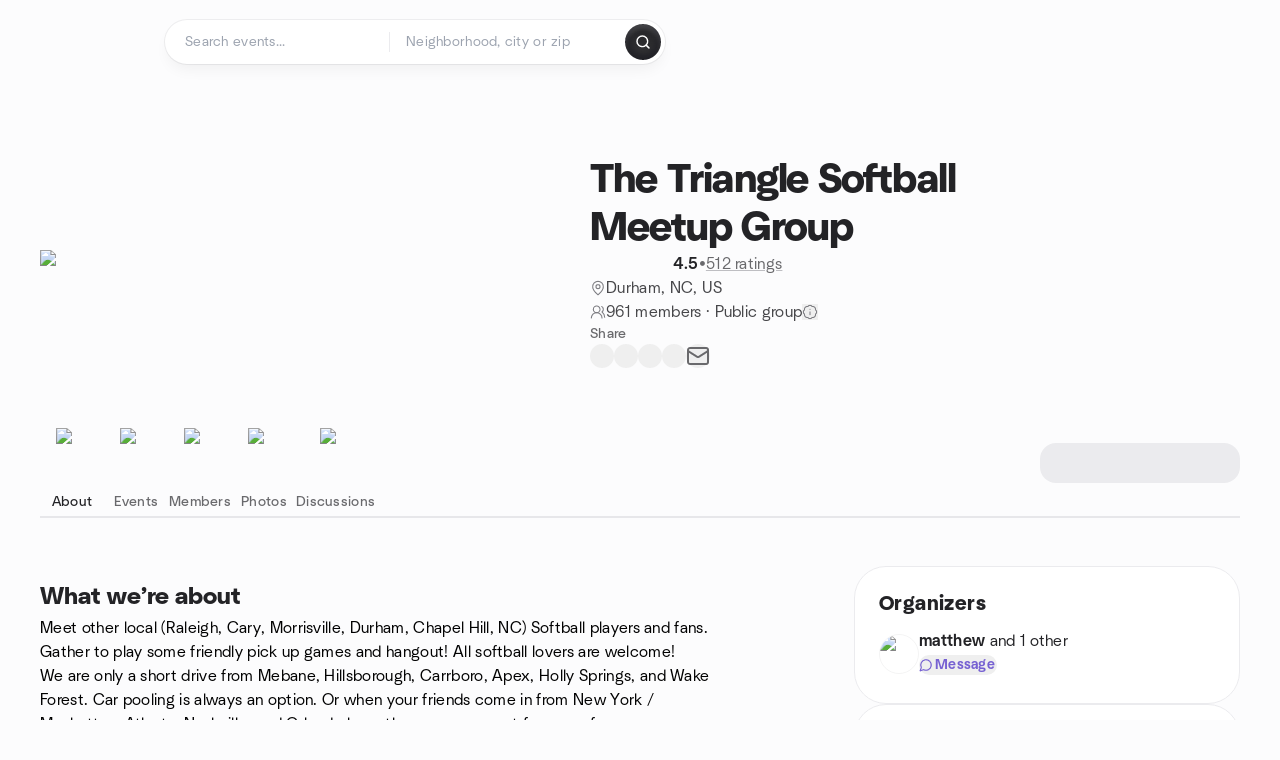

--- FILE ---
content_type: text/html; charset=utf-8
request_url: https://www.meetup.com/trianglesoftball/
body_size: 21830
content:
<!DOCTYPE html><html lang="en-US"><head><meta charSet="utf-8"/><style data-fullcalendar="true"></style><meta name="viewport" content="width=device-width, initial-scale=1"/><meta http-equiv="Content-Type" content="text/html; charset=UTF-8"/><meta name="service" content="web-next"/><meta name="X-Location" content="east"/><meta name="X-Build-Version" content="8980e668d2170e6e8625f6c33d0960de77d5faa9"/><link rel="preload" as="script" href="https://apps.rokt.com/wsdk/integrations/launcher.js"/><link rel="icon" href="https://secure.meetupstatic.com/next/images/favicon.ico" type="image/x-icon" sizes="any"/><link rel="shortcut icon" href="https://secure.meetupstatic.com/next/images/favicon.ico"/><link rel="apple-touch-icon" sizes="120x120" href="https://secure.meetupstatic.com/next/images/general/m_redesign_120x120.png"/><link rel="apple-touch-icon" sizes="152x152" href="https://secure.meetupstatic.com/next/images/general/m_redesign_152x152.png"/><link rel="apple-touch-icon" sizes="167x167" href="https://secure.meetupstatic.com/next/images/general/m_redesign_167x167.png"/><link rel="shortcut icon" sizes="128x128" href="https://secure.meetupstatic.com/next/images/general/m_redesign_128x128.png"/><link rel="shortcut icon" sizes="196x196" href="https://secure.meetupstatic.com/next/images/general/m_redesign_196x196.png"/><link rel="preload" href="/_next/static/media/Graphik-Regular.7c14ed95.woff2" as="font" type="font/woff2" crossorigin="true"/><link rel="preload" href="/_next/static/media/Graphik-Bold.9ca67fd8.woff2" as="font" type="font/woff2" crossorigin="true"/><link rel="preload" href="/_next/static/media/Graphik-Semibold.0c4bd776.woff2" as="font" type="font/woff2" crossorigin="true"/><link rel="preload" href="/_next/static/media/Graphik-Medium.4251d5ac.woff2" as="font" type="font/woff2" crossorigin="true"/><link rel="preload" href="/_next/static/media/NeuSans-Regular.1ca3b39b.woff2" as="font" type="font/woff2" crossorigin="anonymous"/><link rel="preload" href="/_next/static/media/NeuSans-Medium.7b11edcf.woff2" as="font" type="font/woff2" crossorigin="anonymous"/><link rel="preload" href="/_next/static/media/NeuSans-Bold.5c45f750.woff2" as="font" type="font/woff2" crossorigin="anonymous"/><link rel="preload" href="/_next/static/media/NeuSans-Book.27256a60.woff2" as="font" type="font/woff2" crossorigin="anonymous"/><link rel="preload" href="/_next/static/media/Grandstander/Grandstander-SemiBold.ttf" as="font" type="font/truetype" crossorigin="anonymous"/><script type="text/javascript" src="//script.crazyegg.com/pages/scripts/0118/4627.js" async=""></script><link rel="preload" href="https://www.facebook.com/tr?id=792405807634160&amp;ev=PageView&amp;noscript=1" as="image" fetchpriority="high"/><script type="application/ld+json">{"@type":"Organization","@context":"https://schema.org","url":"https://www.meetup.com/trianglesoftball/","name":"Meetup","logo":"https://secure.meetupstatic.com/next/images/general/m_redesign_630x630.png","sameAs":["https://www.facebook.com/meetup/","https://twitter.com/Meetup/","https://www.youtube.com/meetup","https://www.instagram.com/meetup/"]}</script><meta name="description" content="Meet other local (Raleigh, Cary, Morrisville, Durham, Chapel Hill, NC) Softball players and fans.  Gather to play some friendly pick up games and hangout!  All softball lovers are welcome!We are only a short drive from Mebane, Hillsborough, Carrboro, Apex, Holly Springs, and Wake Forest. Car pooling"/><meta property="fb:app_id" content="2403839689"/><meta property="og:site_name" content="Meetup"/><meta property="og:type" content="article"/><meta property="og:title" content="The Triangle Softball Meetup Group | Meetup"/><meta property="og:description" content="Meet other local (Raleigh, Cary, Morrisville, Durham, Chapel Hill, NC) Softball players and fans.  Gather to play some friendly pick up games and hangout!  All softball lovers are welcome!We are only a short drive from Mebane, Hillsborough, Carrboro, Apex, Holly Springs, and Wake Forest. Car pooling"/><meta property="og:url" content="https://www.meetup.com/trianglesoftball/"/><meta property="og:image" content="https://secure.meetupstatic.com/photos/event/c/c/c/f/600_13552431.jpeg"/><meta property="al:android:app_name" content="Meetup"/><meta property="al:android:package" content="com.meetup"/><meta property="al:ios:app_store_id" content="375990038"/><meta property="al:ios:app_name" content="Meetup"/><meta property="al:web:should_fallback" content="true"/><meta property="al:android:url" content="meetup://"/><meta property="al:ios:url" content="meetup://"/><meta property="al:web:url" content="https://www.meetup.com/"/><meta property="twitter:card" content="summary_large_image"/><meta property="twitter:site" content="@meetup"/><meta property="twitter:image" content="https://secure.meetupstatic.com/photos/event/c/c/c/f/600_13552431.jpeg"/><meta property="twitter:description" content="Meet other local (Raleigh, Cary, Morrisville, Durham, Chapel Hill, NC) Softball players and fans.  Gather to play some friendly pick up games and hangout!  All softball lovers are welcome!We are only a short drive from Mebane, Hillsborough, Carrboro, Apex, Holly Springs, and Wake Forest. Car pooling"/><meta property="twitter:app:id:iphone" content="375990038"/><meta property="twitter:app:name:iphone" content="Meetup"/><meta property="twitter:app:id:ipad" content="375990038"/><meta property="twitter:app:name:ipad" content="Meetup"/><meta property="twitter:app:id:googleplay" content="com.meetup"/><meta property="twitter:app:name:googleplay" content="Meetup"/><meta name="robots" content="index, follow, max-image-preview:large"/><script type="application/ld+json">[{"@context":"https://schema.org","@type":"Event","name":"The Triangle Softball Meetup","url":"https://www.meetup.com/trianglesoftball/events/310170179/","description":"Casual in-person softball meetup for local players to play together and meet new people.","startDate":"2026-01-17T19:00:00.000Z","endDate":"2026-01-17T21:00:00.000Z","eventStatus":"https://schema.org/EventScheduled","image":"","eventAttendanceMode":"https://schema.org/OfflineEventAttendanceMode","location":{"@type":"Place","name":"RTP Fields 2","address":{"@type":"PostalAddress","addressLocality":"Durham","addressRegion":"NC","addressCountry":"us","streetAddress":"East Institute Rd., Durham, NC"}},"organizer":{"@type":"Organization","name":"The Triangle Softball Meetup Group","url":"https://www.meetup.com/trianglesoftball/"},"performer":"The Triangle Softball Meetup Group"},{"@context":"https://schema.org","@type":"Event","name":"The Triangle Softball Meetup","url":"https://www.meetup.com/trianglesoftball/events/310170180/","description":"In-person softball meetup for players to play together and meet new people, building new connections.","startDate":"2026-01-24T19:00:00.000Z","endDate":"2026-01-24T21:00:00.000Z","eventStatus":"https://schema.org/EventScheduled","image":"","eventAttendanceMode":"https://schema.org/OfflineEventAttendanceMode","location":{"@type":"Place","name":"RTP Fields 2","address":{"@type":"PostalAddress","addressLocality":"Durham","addressRegion":"NC","addressCountry":"us","streetAddress":"East Institute Rd., Durham, NC"}},"organizer":{"@type":"Organization","name":"The Triangle Softball Meetup Group","url":"https://www.meetup.com/trianglesoftball/"},"performer":"The Triangle Softball Meetup Group"},{"@context":"https://schema.org","@type":"Event","name":"The Triangle Softball Meetup","url":"https://www.meetup.com/trianglesoftball/events/310170181/","description":"Casual softball meetup for local players to play together and meet new people. Outcome: participants enjoy a friendly game and make new connections.","startDate":"2026-01-31T19:00:00.000Z","endDate":"2026-01-31T21:00:00.000Z","eventStatus":"https://schema.org/EventScheduled","image":"","eventAttendanceMode":"https://schema.org/OfflineEventAttendanceMode","location":{"@type":"Place","name":"RTP Fields 2","address":{"@type":"PostalAddress","addressLocality":"Durham","addressRegion":"NC","addressCountry":"us","streetAddress":"East Institute Rd., Durham, NC"}},"organizer":{"@type":"Organization","name":"The Triangle Softball Meetup Group","url":"https://www.meetup.com/trianglesoftball/"},"performer":"The Triangle Softball Meetup Group"},{"@context":"https://schema.org","@type":"Event","name":"The Triangle Softball Meetup","url":"https://www.meetup.com/trianglesoftball/events/310170183/","description":"In-person casual softball meetup for players to play and meet new people; result: make new softball connections.","startDate":"2026-02-07T19:00:00.000Z","endDate":"2026-02-07T21:00:00.000Z","eventStatus":"https://schema.org/EventScheduled","image":"","eventAttendanceMode":"https://schema.org/OfflineEventAttendanceMode","location":{"@type":"Place","name":"RTP Fields 2","address":{"@type":"PostalAddress","addressLocality":"Durham","addressRegion":"NC","addressCountry":"us","streetAddress":"East Institute Rd., Durham, NC"}},"organizer":{"@type":"Organization","name":"The Triangle Softball Meetup Group","url":"https://www.meetup.com/trianglesoftball/"},"performer":"The Triangle Softball Meetup Group"}]</script><script type="application/ld+json">{"@type":"Organization","@context":"https://schema.org","url":"https://www.meetup.com/trianglesoftball/","name":"The Triangle Softball Meetup Group","image":"https://secure.meetupstatic.com/photos/event/c/c/c/f/600_13552431.webp","foundingDate":"2007-10-27T23:39:21.000Z","address":{"location":{"@type":"Place","address":{"@type":"PostalAddress","addressLocality":"Durham","addressRegion":"NC","addressCountry":"us"}}},"sameAs":[]}</script><script type="application/ld+json">{"@context":"https://schema.org","@type":"BreadcrumbList","itemListElement":[{"@type":"ListItem","position":1,"item":{"@id":"https://www.meetup.com/trianglesoftball/","name":"The Triangle Softball Meetup Group"}}]}</script><meta property="geo.position" content="35.96;-78.94"/><meta property="geo.placename" content="Durham, NC"/><meta property="geo.region" content="us"/><link rel="canonical" href="https://www.meetup.com/trianglesoftball/"/><link rel="preconnect" href="https://secure.meetupstatic.com"/><link rel="dns-prefetch" href="https://secure.meetupstatic.com"/><link rel="preconnect" href="https://secure-content.meetupstatic.com"/><link rel="dns-prefetch" href="https://secure-content.meetupstatic.com"/><link rel="preconnect" href="https://www.googletagmanager.com"/><link rel="dns-prefetch" href="https://www.googletagmanager.com"/><title>The Triangle Softball Meetup Group | Meetup</title><link rel="preload" href="https://secure.meetupstatic.com/photos/event/c/c/c/f/clean_13552431.webp" as="image" fetchpriority="high"/><link rel="preload" as="image" imageSrcSet="https://secure.meetupstatic.com/next/images/fallbacks/redesign/event-cover-1.webp?w=640 1x, https://secure.meetupstatic.com/next/images/fallbacks/redesign/event-cover-1.webp?w=828 2x" fetchpriority="high"/><meta name="next-head-count" content="70"/><meta name="next_csrf" content="fa6441e4-b4bc-4a3e-8f9c-38fc457fa4b6"/><link rel="preconnect" href="https://fonts.googleapis.com"/><link rel="preconnect" href="https://fonts.gstatic.com" crossorigin="anonymous"/><link rel="stylesheet" data-href="https://fonts.googleapis.com/css2?family=Gloria+Hallelujah&amp;display=swap"/><script src="https://accounts.google.com/gsi/client" async="" defer=""></script><link data-next-font="" rel="preconnect" href="/" crossorigin="anonymous"/><link rel="preload" href="/_next/static/css/3c5cfe467648b41a.css" as="style"/><link rel="stylesheet" href="/_next/static/css/3c5cfe467648b41a.css" data-n-g=""/><link rel="preload" href="/_next/static/css/36ab9e4bec4c93d6.css" as="style"/><link rel="stylesheet" href="/_next/static/css/36ab9e4bec4c93d6.css" data-n-p=""/><noscript data-n-css=""></noscript><script defer="" nomodule="" src="/_next/static/chunks/polyfills-c67a75d1b6f99dc8.js"></script><script src="/_next/static/chunks/webpack-1a8d1aeda57b8cae.js" defer=""></script><script src="/_next/static/chunks/framework-431a1bc2254e8974.js" defer=""></script><script src="/_next/static/chunks/main-af3146485c9784d4.js" defer=""></script><script src="/_next/static/chunks/pages/_app-28438ceef34b731a.js" defer=""></script><script src="/_next/static/chunks/75326-6ff682543f5fe5ef.js" defer=""></script><script src="/_next/static/chunks/87720-62ffe5347ec9669b.js" defer=""></script><script src="/_next/static/chunks/55423-85970085daef8938.js" defer=""></script><script src="/_next/static/chunks/92249-cdd1f7225e77e680.js" defer=""></script><script src="/_next/static/chunks/9640-48e4729556451d97.js" defer=""></script><script src="/_next/static/chunks/85876-bc0bf3d2848b0cc3.js" defer=""></script><script src="/_next/static/chunks/51044-fd169ff78f164878.js" defer=""></script><script src="/_next/static/chunks/43949-9c10d5e70b42d7b1.js" defer=""></script><script src="/_next/static/chunks/18923-87b3aa036a02ed9b.js" defer=""></script><script src="/_next/static/chunks/67893-9d9b6ecfc4a356db.js" defer=""></script><script src="/_next/static/chunks/92270-0346364d97efbf56.js" defer=""></script><script src="/_next/static/chunks/38035-ebb029e5ec5dc8b3.js" defer=""></script><script src="/_next/static/chunks/26146-df7798217632531c.js" defer=""></script><script src="/_next/static/chunks/56332-ead8ae9234c04ad2.js" defer=""></script><script src="/_next/static/chunks/44962-f1675afd002b6d7a.js" defer=""></script><script src="/_next/static/chunks/51138-8176fbcde56186b3.js" defer=""></script><script src="/_next/static/chunks/91614-a6b3b15276e04ff0.js" defer=""></script><script src="/_next/static/chunks/44420-919d4cd916acc736.js" defer=""></script><script src="/_next/static/chunks/81875-6c68c0af41a9b426.js" defer=""></script><script src="/_next/static/chunks/17550-10ab759762053f87.js" defer=""></script><script src="/_next/static/chunks/98725-7a2d3e0d991b7ecd.js" defer=""></script><script src="/_next/static/chunks/93022-ae22d3303a29c7f1.js" defer=""></script><script src="/_next/static/chunks/59561-16bbb53dbc81d7b2.js" defer=""></script><script src="/_next/static/chunks/72681-451858a10cd2fce1.js" defer=""></script><script src="/_next/static/chunks/74951-9f511d217ace6065.js" defer=""></script><script src="/_next/static/chunks/pages/%5Bslug%5D-1118626e9ddeabf4.js" defer=""></script><script src="/_next/static/8980e668d2170e6e8625f6c33d0960de77d5faa9/_buildManifest.js" defer=""></script><script src="/_next/static/8980e668d2170e6e8625f6c33d0960de77d5faa9/_ssgManifest.js" defer=""></script><link rel="stylesheet" href="https://fonts.googleapis.com/css2?family=Gloria+Hallelujah&display=swap"/></head><body class="font-body antialiased"><script>0</script><div id="__next"><noscript><img alt="" fetchpriority="high" width="1" height="1" decoding="async" data-nimg="1" style="color:transparent;display:none" src="https://www.facebook.com/tr?id=792405807634160&amp;ev=PageView&amp;noscript=1"/></noscript><noscript id="google-tag-manager"><iframe title="gtm" src="https://www.googletagmanager.com/ns.html?id=GTM-T2LNGD" height="0" width="0" style="display:none;visibility:hidden"></iframe></noscript> <!-- --> <div role="status" aria-live="polite" class="sr-only"></div><section aria-label="Notifications alt+T" tabindex="-1" aria-live="polite" aria-relevant="additions text" aria-atomic="false"></section><div class=""><a class="text-viridian focus:p-2 bg-white c1r8us06" href="#main">Skip to content</a><div id="a11y-announcement"></div><div><div class="flex min-h-screen flex-col" id="page" data-event-category="GroupHome"><header id="app-header" class="top-0 z-50 sticky mb-ds2-40 xs:mb-0" style="background-color:var(--background-color)" data-event-label="Header"><div class="peer relative z-50 flex items-center justify-between rounded-b-ds2-24 rounded-t-none px-ds2-40 pb-ds2-16 pt-ds2-20 has-[input:focus]:bg-ds2-surface-fill-primary-enabled"><div class="group flex w-full items-center gap-ds2-32 self-stretch"><div class="flex flex-1 items-center gap-ds2-48"><div class="relative shrink-0"><div class="peer transition-opacity duration-300 hover:opacity-0"><a class="hover:no-underline" href="https://www.meetup.com/"><div style="color:#FF4A79;width:125px;height:34px"></div></a></div><div class="pointer-events-none absolute inset-0 z-0 flex items-center justify-center opacity-0 transition-opacity duration-300 peer-hover:opacity-100"><button class="inline-flex items-center justify-center rounded-ds2-max max-w-full relative select-none data-[disabled=false]:active:scale-98 transition-all duration-150 before:absolute before:rounded-ds2-max before:z-0 before:opacity-0 data-[disabled=false]:hover:before:opacity-100 before:transition-opacity before:duration-150 data-[disabled=true]:cursor-not-allowed data-[disabled=true]:pointer-events-none hover:no-underline text-ds2-text_button-content-fill-secondary-enabled hover:text-ds2-text_button-content-fill-secondary-hover before:bg-ds2-text_button-base-fill-shared-hover data-[disabled=true]:text-ds2-text_button-content-fill-secondary-disabled gap-ds2-6 ds2-m16 before:-inset-x-ds2-12 before:-inset-y-ds2-6 pointer-events-none" type="button" data-disabled="false"><span class="relative z-10 flex min-w-0 max-w-full items-center justify-center" style="gap:inherit"><span class="relative z-10 flex min-w-0 max-w-full items-center justify-center truncate" style="gap:inherit"><svg xmlns="http://www.w3.org/2000/svg" width="16" height="16" viewBox="0 0 24 24" fill="none" stroke="currentColor" stroke-width="2.146625258399798" stroke-linecap="round" stroke-linejoin="round" class="lucide lucide-house flex-shrink-0" aria-hidden="true"><path d="M15 21v-8a1 1 0 0 0-1-1h-4a1 1 0 0 0-1 1v8"></path><path d="M3 10a2 2 0 0 1 .709-1.528l7-5.999a2 2 0 0 1 2.582 0l7 5.999A2 2 0 0 1 21 10v9a2 2 0 0 1-2 2H5a2 2 0 0 1-2-2z"></path></svg><span class="min-w-0 max-w-full truncate px-ds2-2">Homepage</span></span></span></button></div></div><form id="search-form" class="flex-1 outline-none w-full max-w-[500px] transition-all duration-150 has-[input:focus]:max-w-[600px]"><div class="flex gap-ds2-2 rounded-full bg-ds2-main_search_input-base-fill-primary-enabled p-ds2-4 shadow-ds2-shadow-main-search-input-base-primary-enabled has-[:focus]:bg-ds2-main_search_input-base-fill-primary-active has-[:focus]:shadow-none"><div class="group/locationInputContainer relative flex flex-1 rounded-full py-ds2-8 pl-ds2-16 hover:bg-ds2-main_search_input-base-fill-secondary-hover has-[:focus]:bg-ds2-main_search_input-base-fill-secondary-active has-[:focus]:shadow-ds2-shadow-main-search-input-base-secondary-active" data-event-category="Top Nav - Search"><input id="keyword-bar-in-search" name="keywords" placeholder="Search events..." aria-label="Search events..." autoComplete="on" class="placeholder:text-ds2-input-text-field-fill-enabled ds2-r14 w-0 flex-1 appearance-none truncate border-r border-ds2-surface-stroke-secondary-enabled bg-transparent outline-none placeholder:ds2-r14 hover:border-transparent focus:border-transparent" data-element-name="keyword-bar-in-search" data-event-label="Keyword search" value=""/><input id="hidden-location-search-submit" data-testid="hidden-location-search-submit" type="submit" class="sr-only absolute -left-[384px] sm:hidden" value="Submit"/><button class="items-center justify-center rounded-full transition-all select-none after:absolute after:-inset-ds2-6 after:rounded-full after:transition-all disabled:after:bg-transparent disabled:active:scale-100 active:scale-92 hover:after:bg-ds2-icon_button-base-fill-tertiary-hover absolute top-1/2 -translate-y-1/2 right-[10px] opacity-0 group-has-[input:focus]/locationInputContainer:opacity-100 hidden" type="button" data-disabled="false"><svg xmlns="http://www.w3.org/2000/svg" width="16" height="16" viewBox="0 0 24 24" fill="none" stroke="currentColor" stroke-width="1.6099689437998486" stroke-linecap="round" stroke-linejoin="round" class="lucide lucide-x text-ds2-icon_button-icon-fill-tertiary-enabled hover:text-ds2-icon_button-icon-fill-tertiary-hover" aria-hidden="true"><path d="M18 6 6 18"></path><path d="m6 6 12 12"></path></svg></button></div><div class="relative flex flex-1 rounded-full py-ds2-8 pl-ds2-16 hover:bg-ds2-main_search_input-base-fill-secondary-hover has-[:focus]:bg-ds2-main_search_input-base-fill-secondary-active has-[:focus]:shadow-ds2-shadow-main-search-input-base-secondary-active"><div class="group/eventsInputContainer relative flex w-full" data-testid="SearchTypeahead" role="combobox" aria-haspopup="listbox" aria-owns="location-typeahead-header-search-menu" aria-expanded="false"><input tabindex="0" placeholder="Neighborhood, city or zip" aria-label="Search for location by city or zip code" data-element-name="header-search" data-event-label="Location search" aria-expanded="false" aria-autocomplete="list" aria-controls="location-typeahead-header-search-menu" data-event-category="header" role="combobox" class="placeholder:text-ds2-input-text-field-fill-enabled ds2-r14 w-0 flex-1 appearance-none bg-transparent outline-none placeholder:ds2-r14 truncate" id="location-typeahead-header-search" aria-labelledby="location-typeahead-header-search-label" autoComplete="off" value=""/></div></div><div class="flex items-center self-stretch pl-[14px]"><button class="inline-flex items-center justify-center rounded-ds2-max max-w-full min-w-0 select-none data-[disabled=false]:active:scale-98 data-[disabled=true]:cursor-not-allowed data-[disabled=true]:pointer-events-none hover:no-underline relative text-ds2-button-content-fill-primary-enabled data-[disabled=false]:bg-ds2-button-base-fill-primary-enabled shadow-ds2-shadow-button-base-primary-enabled hover:shadow-ds2-shadow-button-base-primary-hover active:shadow-ds2-shadow-button-base-primary-pressed data-[disabled=true]:text-ds2-button-content-fill-primary-disabled data-[disabled=true]:bg-ds2-button-base-fill-primary-disabled data-[disabled=true]:shadow-ds2-shadow-button-base-primary-disabled transition-all duration-150 before:absolute before:inset-0 before:z-0 before:bg-ds2-button-base-fill-primary-hover before:shadow-ds2-shadow-button-base-primary-hover before:rounded-ds2-max before:opacity-0 before:transition-opacity before:duration-150 data-[disabled=false]:hover:before:opacity-100 after:absolute after:inset-0 after:z-0 after:bg-ds2-button-base-fill-primary-pressed after:shadow-ds2-shadow-button-base-primary-pressed after:rounded-ds2-max after:opacity-0 after:transition-opacity after:duration-150 data-[disabled=false]:active:after:opacity-100 gap-ds2-8 ds2-m14 p-ds2-10" id="location-search-submit" data-testid="location-search-submit" aria-label="Search events..." data-element-name="header-searchBarButton" data-event-label="Search submit" type="submit" data-disabled="false"><span class="relative z-10 flex min-w-0 max-w-full items-center justify-center overflow-hidden" style="gap:inherit"><span class="flex min-w-0 max-w-full items-center justify-center overflow-hidden" style="gap:inherit"><svg xmlns="http://www.w3.org/2000/svg" width="16" height="16" viewBox="0 0 24 24" fill="none" stroke="currentColor" stroke-width="2.146625258399798" stroke-linecap="round" stroke-linejoin="round" class="lucide lucide-search shrink-0" aria-hidden="true"><path d="m21 21-4.34-4.34"></path><circle cx="11" cy="11" r="8"></circle></svg></span></span></button></div></div></form></div></div></div><div class="pointer-events-none fixed inset-0 z-40 bg-ds2-overlay-fill-quaternary-enabled opacity-0 transition-opacity duration-200 peer-has-[input:focus]:pointer-events-auto peer-has-[input:focus]:opacity-100"></div></header><div class="flex flex-grow flex-col flex w-full flex-col items-center"><main id="main" class="flex w-full flex-col px-ds2-20"><div class="px-ds2-20"><div class="flex w-full flex-col space-y-ds2-8 pt-ds2-16 ds2-container-lg"></div></div><div class="w-full ds2-container-lg"><section class="mx-auto mb-0 mt-ds2-6 flex flex-col items-stretch justify-center gap-ds2-16 pt-ds2-20 md:my-ds2-40 md:flex-row md:justify-start md:gap-ds2-80"><div class="relative w-full md:max-w-[550px] w-full self-center md:w-3/5"><div class="relative aspect-video w-full"><div class="absolute inset-0 hidden items-center justify-center md:flex"><div class="size-full flex-none rotate-[4deg]"><div class="size-full rounded-ds2-32 bg-[rgba(18,18,21,0.15)]"></div></div></div><div class="relative z-10"><img alt="The Triangle Softball Meetup Group cover photo" fetchpriority="high" loading="eager" width="550" height="100" decoding="async" data-nimg="1" class="aspect-video w-full rounded-ds2-32 object-cover object-center" style="color:transparent" src="https://secure.meetupstatic.com/photos/event/c/c/c/f/clean_13552431.webp"/></div></div></div><div class="flex flex-col justify-between gap-ds2-20 md:gap-ds2-24 w-full md:w-2/5 md:px-0"><div class="flex flex-col gap-ds2-20 md:gap-ds2-28"><div class="flex flex-col gap-ds2-12"><a id="group-name-link" data-event-label="group-name-link" class="no-underline hover:no-underline" href="https://www.meetup.com/trianglesoftball/"><h1 class="ds2-b28 text-ds2-text-fill-primary-enabled md:ds2-b40">The Triangle Softball Meetup Group</h1></a><div class="flex w-full flex-col items-start"><div class="flex flex-row items-center gap-ds2-12"><div class="flex gap-[2px]"><div style="width:16.531px;height:16.531px" class="text-ds2-icon-fill-brand-enabled"></div><div style="width:16.531px;height:16.531px" class="text-ds2-icon-fill-brand-enabled"></div><div style="width:16.531px;height:16.531px" class="text-ds2-icon-fill-brand-enabled"></div><div style="width:16.531px;height:16.531px" class="text-ds2-icon-fill-brand-enabled"></div><div style="width:16.531px;height:16.531px" class="text-ds2-icon-fill-brand-enabled"></div></div><div class="flex items-center gap-ds2-4"><span class="ds2-m16 text-ds2-text-fill-primary-enabled">4.5</span><span class="ds2-r16 text-ds2-text-fill-tertiary-enabled">•</span><a href="https://www.meetup.com/trianglesoftball/feedback-overview/" class="ds2-r16 text-ds2-text-fill-tertiary-enabled underline decoration-ds2-text-underline-secondary-enabled underline-offset-4 hover:no-underline">512 ratings</a></div></div></div></div><div class="flex flex-col gap-ds2-10"><div class="flex items-center gap-ds2-10"><svg xmlns="http://www.w3.org/2000/svg" width="16" height="16" viewBox="0 0 24 24" fill="none" stroke="currentColor" stroke-width="1.6099689437998486" stroke-linecap="round" stroke-linejoin="round" class="lucide lucide-map-pin text-ds2-icon-fill-tertiary-enabled" aria-hidden="true"><path d="M20 10c0 4.993-5.539 10.193-7.399 11.799a1 1 0 0 1-1.202 0C9.539 20.193 4 14.993 4 10a8 8 0 0 1 16 0"></path><circle cx="12" cy="10" r="3"></circle></svg><a class="ds2-r16 text-ds2-text-fill-secondary-enabled no-underline hover:underline" id="city-link" data-event-label="city-link" data-testid="group-info-location" href="/find/us--nc--durham/">Durham, NC, US</a></div><div class="flex items-center gap-ds2-10"><svg xmlns="http://www.w3.org/2000/svg" width="16" height="16" viewBox="0 0 24 24" fill="none" stroke="currentColor" stroke-width="1.6099689437998486" stroke-linecap="round" stroke-linejoin="round" class="lucide lucide-users-round text-ds2-icon-fill-tertiary-enabled" aria-hidden="true"><path d="M18 21a8 8 0 0 0-16 0"></path><circle cx="10" cy="8" r="5"></circle><path d="M22 20c0-3.37-2-6.5-4-8a5 5 0 0 0-.45-8.3"></path></svg><div class="flex items-center gap-ds2-6"><p class="ds2-r16 text-ds2-text-fill-secondary-enabled"><a id="member-count-link" data-event-label="member-count-link" rel="nofollow" class="no-underline hover:underline" href="https://www.meetup.com/trianglesoftball/members/">961 members</a> · <!-- -->Public group</p><button type="button" aria-haspopup="dialog" aria-expanded="false" aria-controls="radix-:R1aj5ain3sl9lbm:" data-state="closed" data-slot="bottom-sheet-trigger" aria-label="This group’s content, including its members and event details, are visible to the public."><button class="flex items-center justify-center"><svg xmlns="http://www.w3.org/2000/svg" width="16" height="16" viewBox="0 0 24 24" fill="none" stroke="currentColor" stroke-width="1.6099689437998486" stroke-linecap="round" stroke-linejoin="round" class="lucide lucide-badge-info text-ds2-icon-fill-tertiary-enabled" aria-hidden="true"><path d="M3.85 8.62a4 4 0 0 1 4.78-4.77 4 4 0 0 1 6.74 0 4 4 0 0 1 4.78 4.78 4 4 0 0 1 0 6.74 4 4 0 0 1-4.77 4.78 4 4 0 0 1-6.75 0 4 4 0 0 1-4.78-4.77 4 4 0 0 1 0-6.76Z"></path><line x1="12" x2="12" y1="16" y2="12"></line><line x1="12" x2="12.01" y1="8" y2="8"></line></svg></button></button></div></div></div></div><div class="flex flex-col gap-ds2-12"><div class="ds2-k14 text-ds2-text-fill-tertiary-enabled">Share</div><div class="flex items-center gap-ds2-20"><button class="relative inline-flex items-center justify-center rounded-full transition-all select-none after:absolute after:-inset-ds2-6 after:rounded-full after:transition-all disabled:after:bg-transparent disabled:active:scale-100 active:scale-92 hover:after:bg-ds2-icon_button-base-fill-secondary-hover" data-element-name="GroupHome-share-facebook" data-event-label="Share Facebook" type="button" data-disabled="false"><div style="width:24px;height:24px" class="hover:text-ds2-icon_button-icon-fill-secondary-hover text-ds2-icon_button-icon-fill-secondary-enabled"></div></button><button class="relative inline-flex items-center justify-center rounded-full transition-all select-none after:absolute after:-inset-ds2-6 after:rounded-full after:transition-all disabled:after:bg-transparent disabled:active:scale-100 active:scale-92 hover:after:bg-ds2-icon_button-base-fill-secondary-hover" data-element-name="GroupHome-share-twitter" data-event-label="Share X" type="button" data-disabled="false"><div style="width:24px;height:24px" class="hover:text-ds2-icon_button-icon-fill-secondary-hover text-ds2-icon_button-icon-fill-secondary-enabled"></div></button><button class="relative inline-flex items-center justify-center rounded-full transition-all select-none after:absolute after:-inset-ds2-6 after:rounded-full after:transition-all disabled:after:bg-transparent disabled:active:scale-100 active:scale-92 hover:after:bg-ds2-icon_button-base-fill-secondary-hover" data-element-name="GroupHome-share-linkedin" data-event-label="Share LinkedIn" type="button" data-disabled="false"><div style="width:24px;height:24px" class="hover:text-ds2-icon_button-icon-fill-secondary-hover text-ds2-icon_button-icon-fill-secondary-enabled"></div></button><button class="relative inline-flex items-center justify-center rounded-full transition-all select-none after:absolute after:-inset-ds2-6 after:rounded-full after:transition-all disabled:after:bg-transparent disabled:active:scale-100 active:scale-92 hover:after:bg-ds2-icon_button-base-fill-secondary-hover" data-element-name="GroupHome-share-nextdoor" data-event-label="Share Nextdoor" type="button" data-disabled="false"><div style="width:24px;height:24px" class="hover:text-ds2-icon_button-icon-fill-secondary-hover text-ds2-icon_button-icon-fill-secondary-enabled"></div></button><button class="relative inline-flex items-center justify-center rounded-full transition-all select-none after:absolute after:-inset-ds2-6 after:rounded-full after:transition-all disabled:after:bg-transparent disabled:active:scale-100 active:scale-92 hover:after:bg-ds2-icon_button-base-fill-secondary-hover" data-element-name="GroupHome-share-email" data-event-label="Share Email" type="button" data-disabled="false"><svg xmlns="http://www.w3.org/2000/svg" width="24" height="24" viewBox="0 0 24 24" fill="none" stroke="currentColor" stroke-width="1.971801207018598" stroke-linecap="round" stroke-linejoin="round" class="lucide lucide-mail hover:text-ds2-icon_button-icon-fill-secondary-hover text-ds2-icon_button-icon-fill-secondary-enabled" aria-hidden="true"><path d="m22 7-8.991 5.727a2 2 0 0 1-2.009 0L2 7"></path><rect x="2" y="4" width="20" height="16" rx="2"></rect></svg></button></div></div><div class="pt-ds2-8 md:hidden"><div aria-hidden="true" role="presentation" class="Shimmer_shimmer__hHuAx h-ds2-40 w-ds2-200 rounded-ds2-16"></div></div></div></section><div style="top:64px" class="sticky z-20 w-full overflow-x-hidden"><div class="relative overflow-hidden"><div class="relative flex w-full items-center justify-between"><div class="absolute inset-x-0 bottom-0 h-[2px] bg-ds2-surface-stroke-tertiary-enabled"></div><div class="relative flex-1 overflow-hidden mask-fade-none"><div class="relative flex gap-ds2-40 overflow-x-auto overflow-y-visible pb-ds2-6 [-ms-overflow-style:none] [scrollbar-width:none] md:gap-ds2-32 [&amp;::-webkit-scrollbar]:hidden"><div class="absolute bottom-0 z-10 h-[3px] rounded-ds2-max bg-ds2-icon-fill-primary-enabled" style="left:0px;width:0px"></div><div><a class="group relative flex min-w-ds2-64 flex-col items-center gap-ds2-10 pt-ds2-20 no-underline transition-colors hover:no-underline text-ds2-text-fill-primary-enabled" data-event-label="about-tab" data-event-category="GroupHome" href="https://www.meetup.com/trianglesoftball/"><img alt="sparkle icon" loading="lazy" width="32" height="32" decoding="async" data-nimg="1" class="text-ds2-icon-fill-primary-enabled transition-transform duration-200 md:group-hover:-translate-y-ds2-4" style="color:transparent" srcSet="https://secure.meetupstatic.com/next/images/complex-icons/branded/sparkle.webp?w=32 1x, https://secure.meetupstatic.com/next/images/complex-icons/branded/sparkle.webp?w=64 2x" src="https://secure.meetupstatic.com/next/images/complex-icons/branded/sparkle.webp?w=64"/><span class="ds2-k14 flex items-center gap-ds2-4">About</span></a></div><div><a class="group relative flex min-w-ds2-64 flex-col items-center gap-ds2-10 pt-ds2-20 no-underline transition-colors hover:no-underline text-ds2-text-fill-tertiary-enabled hover:text-ds2-text-fill-primary-enabled" data-event-label="events-tab" data-event-category="GroupHome" href="https://www.meetup.com/trianglesoftball/events/"><img alt="calendar icon" loading="lazy" width="32" height="32" decoding="async" data-nimg="1" class="text-ds2-icon-fill-primary-enabled transition-transform duration-200 md:group-hover:-translate-y-ds2-4" style="color:transparent" srcSet="https://secure.meetupstatic.com/next/images/complex-icons/branded/calendar.webp?w=32 1x, https://secure.meetupstatic.com/next/images/complex-icons/branded/calendar.webp?w=64 2x" src="https://secure.meetupstatic.com/next/images/complex-icons/branded/calendar.webp?w=64"/><span class="ds2-k14 flex items-center gap-ds2-4">Events</span></a></div><div><a class="group relative flex min-w-ds2-64 flex-col items-center gap-ds2-10 pt-ds2-20 no-underline transition-colors hover:no-underline text-ds2-text-fill-tertiary-enabled hover:text-ds2-text-fill-primary-enabled" rel="nofollow" data-event-label="members-tab" data-event-category="GroupHome" href="https://www.meetup.com/trianglesoftball/members/"><img alt="people2 icon" loading="lazy" width="32" height="32" decoding="async" data-nimg="1" class="text-ds2-icon-fill-primary-enabled transition-transform duration-200 md:group-hover:-translate-y-ds2-4" style="color:transparent" srcSet="https://secure.meetupstatic.com/next/images/complex-icons/branded/people-2.webp?w=32 1x, https://secure.meetupstatic.com/next/images/complex-icons/branded/people-2.webp?w=64 2x" src="https://secure.meetupstatic.com/next/images/complex-icons/branded/people-2.webp?w=64"/><span class="ds2-k14 flex items-center gap-ds2-4">Members</span></a></div><div><a class="group relative flex min-w-ds2-64 flex-col items-center gap-ds2-10 pt-ds2-20 no-underline transition-colors hover:no-underline text-ds2-text-fill-tertiary-enabled hover:text-ds2-text-fill-primary-enabled" rel="nofollow" data-event-label="photos-tab" data-event-category="GroupHome" href="/trianglesoftball/photos/"><img alt="photo icon" loading="lazy" width="32" height="32" decoding="async" data-nimg="1" class="text-ds2-icon-fill-primary-enabled transition-transform duration-200 md:group-hover:-translate-y-ds2-4" style="color:transparent" srcSet="https://secure.meetupstatic.com/next/images/complex-icons/branded/photo.webp?w=32 1x, https://secure.meetupstatic.com/next/images/complex-icons/branded/photo.webp?w=64 2x" src="https://secure.meetupstatic.com/next/images/complex-icons/branded/photo.webp?w=64"/><span class="ds2-k14 flex items-center gap-ds2-4">Photos</span></a></div><div><a class="group relative flex min-w-ds2-64 flex-col items-center gap-ds2-10 pt-ds2-20 no-underline transition-colors hover:no-underline text-ds2-text-fill-tertiary-enabled hover:text-ds2-text-fill-primary-enabled" rel="nofollow" data-event-label="discussions-tab" data-event-category="GroupHome" href="https://www.meetup.com/trianglesoftball/discussions/"><img alt="chat icon" loading="lazy" width="32" height="32" decoding="async" data-nimg="1" class="text-ds2-icon-fill-primary-enabled transition-transform duration-200 md:group-hover:-translate-y-ds2-4" style="color:transparent" srcSet="https://secure.meetupstatic.com/next/images/complex-icons/branded/chat.webp?w=32 1x, https://secure.meetupstatic.com/next/images/complex-icons/branded/chat.webp?w=64 2x" src="https://secure.meetupstatic.com/next/images/complex-icons/branded/chat.webp?w=64"/><span class="ds2-k14 flex items-center gap-ds2-4">Discussions</span></a></div></div></div><div class="hidden items-center gap-ds2-12 pl-ds2-24 md:flex"><div aria-hidden="true" role="presentation" class="Shimmer_shimmer__hHuAx h-ds2-40 w-ds2-200 rounded-ds2-16"></div></div></div></div></div></div><div id="submain" class="flex flex-col pb-ds2-32"><div class="flex w-full flex-col space-y-8 self-center pt-ds2-48 ds2-container-lg md:flex-row md:justify-between md:space-y-0"><div class="relative flex w-full flex-col space-y-ds2-48 md:w-3/5 md:space-y-ds2-64 md:pr-6"><div class="w-full md:pt-ds2-16"><div class="flex flex-col gap-ds2-16"><div class="relative w-fit"><h2 id="about-section" class="ds2-b24 w-fit pb-ds2-4 text-ds2-text-fill-primary-enabled">What we’re about</h2></div><div class="relative overflow-auto"><div class="ds2-r16 break-words utils_description__BlOCA"><p>Meet other local (Raleigh, Cary, Morrisville, Durham, Chapel Hill, NC) Softball players and fans.  Gather to play some friendly pick up games and hangout!  All softball lovers are welcome!</p>
<p>We are only a short drive from Mebane, Hillsborough, Carrboro, Apex, Holly Springs, and Wake Forest. Car pooling is always an option. Or when your friends come in from New York / Manhattan, Atlanta, Nashville, and Orlando have them come on out for some fun.</p>
<p>We're a friendly group that gets together every week to play some fun pick-up games. We've been playing since October of 2007. Provided the weather's not bad, we'll play year-round. We play for fun. No worries about "softball guy" in our group. :p</p>
<p><strong><em><span style="text-decoration : underline">New and prospective members</span></em></strong>, <strong><em><span style="text-decoration : underline">we only charge $3 each month on the 10th</span></em></strong>. You can stay with your league team and still enjoy playing with us, all while not breaking the bank.</p>
<p>Bring a glove and some water. We play with ASA and USSSA (utrip) bats. <strong><em><span style="text-decoration : underline">Please, NO shaved bats and No Miken Ultras!</span></em></strong>&nbsp;&nbsp;No attempting to shoot the middle (pitcher). We want to have fun, but we want to go to work on Monday.</p>
<p>Upon sign-up, please be ready to participate. No MINOs (members in name only) allowed.</p></div></div></div></div><div><div class="mb-ds2-28 flex items-baseline justify-between text-ds2-text-fill-primary-enabled"><div class="flex flex-row items-end gap-ds2-8"><h2 id="upcoming-section" class="ds2-b24 relative">Upcoming events</h2><p class="ds2-k16 mb-ds2-2 text-ds2-text-fill-tertiary-enabled">53</p></div><a class="inline-flex items-center justify-center rounded-ds2-max max-w-full relative select-none data-[disabled=false]:active:scale-98 transition-all duration-150 before:absolute before:rounded-ds2-max before:z-0 before:opacity-0 data-[disabled=false]:hover:before:opacity-100 before:transition-opacity before:duration-150 data-[disabled=true]:cursor-not-allowed data-[disabled=true]:pointer-events-none hover:no-underline text-ds2-text_button-content-fill-brand_primary-enabled hover:text-ds2-text_button-content-fill-brand_primary-hover before:bg-ds2-text_button-base-fill-shared-hover data-[disabled=true]:text-ds2-text_button-content-fill-brand_primary-disabled gap-ds2-6 ds2-m16 before:-inset-x-ds2-12 before:-inset-y-ds2-6" data-disabled="false" id="see-all-upcoming-events-button" data-event-label="see-all-upcoming-events-button" data-event-category="GroupHome" href="https://www.meetup.com/trianglesoftball/events/"><span class="relative z-10 flex min-w-0 max-w-full items-center justify-center" style="gap:inherit"><span class="relative z-10 flex min-w-0 max-w-full items-center justify-center truncate" style="gap:inherit"><span class="min-w-0 max-w-full truncate px-ds2-2">See all</span></span></span></a></div><ul class="grid grid-cols-1 gap-ds2-24 sm:grid-cols-2"><li><div data-recommendationid="" data-recommendationsource="" data-eventref="310170179" data-element-name="event-card" data-testid="event-card" class="relative flex w-full flex-col overflow-hidden transition-all duration-200 hover:-translate-y-ds2-4 active:scale-98"><a href="https://www.meetup.com/trianglesoftball/events/310170179/?eventOrigin=group_upcoming_events" class="group inline size-full cursor-pointer hover:no-underline" data-event-label="Event Card"><div class="relative flex aspect-[127/68] flex-shrink-0 items-center justify-center overflow-hidden rounded-ds2-24 transition-all duration-200 group-hover:scale-98 bg-ds2-surface-fill-tertiary-enabled"><div aria-hidden="true" role="presentation" class="Shimmer_shimmer__hHuAx absolute inset-0"></div><div class="absolute left-ds2-12 top-ds2-12 z-10 flex flex-col items-start gap-ds2-4"></div><div><img alt="The Triangle Softball Meetup" fetchpriority="high" width="400" height="180" decoding="async" data-nimg="1" class="size-full object-cover object-center" style="color:transparent" srcSet="https://secure.meetupstatic.com/next/images/fallbacks/redesign/event-cover-1.webp?w=640 1x, https://secure.meetupstatic.com/next/images/fallbacks/redesign/event-cover-1.webp?w=828 2x" src="https://secure.meetupstatic.com/next/images/fallbacks/redesign/event-cover-1.webp?w=828"/></div><div class="absolute right-ds2-8 top-ds2-8 z-10 flex items-center gap-ds2-10"><div class="opacity-100 transition-opacity duration-200 md:opacity-0 md:group-hover:opacity-100"><button class="relative inline-flex items-center justify-center rounded-full transition-all select-none after:absolute after:-inset-ds2-6 after:rounded-full after:transition-all disabled:after:bg-transparent disabled:active:scale-100 active:scale-92 bg-ds2-icon_button-base-fill-filled_inverted-enabled hover:bg-ds2-icon_button-base-fill-filled_inverted-hover p-ds2-6 after:hidden backdrop-blur-sm" data-element-name="event_card-share-click" data-event-label="Share Event" data-testid="share-btn-redesign" type="button" data-disabled="false"><svg xmlns="http://www.w3.org/2000/svg" width="20" height="20" viewBox="0 0 24 24" fill="none" stroke="currentColor" stroke-width="1.8" stroke-linecap="round" stroke-linejoin="round" class="lucide lucide-share text-ds2-icon_button-icon-fill-filled_inverted-enabled hover:text-ds2-icon_button-icon-fill-filled_inverted-hover" aria-hidden="true"><path d="M12 2v13"></path><path d="m16 6-4-4-4 4"></path><path d="M4 12v8a2 2 0 0 0 2 2h12a2 2 0 0 0 2-2v-8"></path></svg></button></div></div></div><div class="flex flex-col pt-ds2-16"><h3 class="ds2-m18 line-clamp-2 max-w-full text-ds2-text-fill-primary-enabled" title="The Triangle Softball Meetup">The Triangle Softball Meetup</h3><div class="ds2-r14 mt-ds2-4 flex items-center text-ds2-text-fill-tertiary-enabled"><div class="ds2-r14 min-w-0 truncate text-ds2-text-fill-tertiary-enabled"><div class="ds2-r16 flex flex-col leading-5 tracking-tight ds2-r14 min-w-0 truncate text-ds2-text-fill-tertiary-enabled"><time class="ds2-r14 min-w-0 truncate text-ds2-text-fill-tertiary-enabled" dateTime="2026-01-17T19:00:00-05:00[America/New_York]" title="Sat Jan 17 2026 19:00:00 GMT+0000 (Coordinated Universal Time)">Sat, Jan 17 · 2:00 PM EST</time></div></div></div><div class="ds2-r14 mt-ds2-2 flex max-w-[95%] flex-row text-ds2-text-fill-tertiary-enabled"><span class="truncate">RTP Fields 2, East Institute Rd., Durham, NC, US</span></div><span class="ds2-r14 mt-ds2-4 line-clamp-3 max-h-ds2-60 w-full text-ds2-text-fill-tertiary-enabled" style="font-family:NeuSans, Inter, system-ui, sans-serif"><p class="mb-ds2-10">Just getting together to play some ball, meet some new people and have a good time. Bring your glove and ball and bat if you have one... a water bottle is also good and we'll see you there!</p></span><div class="flex items-center text-ds2-text-fill-primary-enabled"><div class="m-ds2-8 ml-0 flex"><ul class="flex flex-row"><li class="relative first:ml-ds2-0 -ml-ds2-6"><div class="relative flex items-center justify-center rounded-ds2-max size-[18px]"><div class="flex size-full select-none items-center justify-center overflow-hidden rounded-ds2-max border border-ds2-avatar-base-stroke-enabled"><img alt="Photo of the user " draggable="false" aria-label="Photo of the user " loading="lazy" width="18" height="18" decoding="async" data-nimg="1" class="size-full object-cover" style="color:transparent" srcSet="https://secure.meetupstatic.com/photos/member/1/5/e/f/thumb_315605615.jpeg?w=32 1x, https://secure.meetupstatic.com/photos/member/1/5/e/f/thumb_315605615.jpeg?w=48 2x" src="https://secure.meetupstatic.com/photos/member/1/5/e/f/thumb_315605615.jpeg?w=48"/></div></div></li></ul></div><span class="ds2-m14 py-ds2-8">1 attendee</span></div></div></a></div></li><li><div data-recommendationid="" data-recommendationsource="" data-eventref="310170180" data-element-name="event-card" data-testid="event-card" class="relative flex w-full flex-col overflow-hidden transition-all duration-200 hover:-translate-y-ds2-4 active:scale-98"><a href="https://www.meetup.com/trianglesoftball/events/310170180/?eventOrigin=group_upcoming_events" class="group inline size-full cursor-pointer hover:no-underline" data-event-label="Event Card"><div class="relative flex aspect-[127/68] flex-shrink-0 items-center justify-center overflow-hidden rounded-ds2-24 transition-all duration-200 group-hover:scale-98 bg-ds2-surface-fill-tertiary-enabled"><div aria-hidden="true" role="presentation" class="Shimmer_shimmer__hHuAx absolute inset-0"></div><div class="absolute left-ds2-12 top-ds2-12 z-10 flex flex-col items-start gap-ds2-4"></div><div><img alt="The Triangle Softball Meetup" fetchpriority="high" width="400" height="180" decoding="async" data-nimg="1" class="size-full object-cover object-center" style="color:transparent" srcSet="https://secure.meetupstatic.com/next/images/fallbacks/redesign/event-cover-1.webp?w=640 1x, https://secure.meetupstatic.com/next/images/fallbacks/redesign/event-cover-1.webp?w=828 2x" src="https://secure.meetupstatic.com/next/images/fallbacks/redesign/event-cover-1.webp?w=828"/></div><div class="absolute right-ds2-8 top-ds2-8 z-10 flex items-center gap-ds2-10"><div class="opacity-100 transition-opacity duration-200 md:opacity-0 md:group-hover:opacity-100"><button class="relative inline-flex items-center justify-center rounded-full transition-all select-none after:absolute after:-inset-ds2-6 after:rounded-full after:transition-all disabled:after:bg-transparent disabled:active:scale-100 active:scale-92 bg-ds2-icon_button-base-fill-filled_inverted-enabled hover:bg-ds2-icon_button-base-fill-filled_inverted-hover p-ds2-6 after:hidden backdrop-blur-sm" data-element-name="event_card-share-click" data-event-label="Share Event" data-testid="share-btn-redesign" type="button" data-disabled="false"><svg xmlns="http://www.w3.org/2000/svg" width="20" height="20" viewBox="0 0 24 24" fill="none" stroke="currentColor" stroke-width="1.8" stroke-linecap="round" stroke-linejoin="round" class="lucide lucide-share text-ds2-icon_button-icon-fill-filled_inverted-enabled hover:text-ds2-icon_button-icon-fill-filled_inverted-hover" aria-hidden="true"><path d="M12 2v13"></path><path d="m16 6-4-4-4 4"></path><path d="M4 12v8a2 2 0 0 0 2 2h12a2 2 0 0 0 2-2v-8"></path></svg></button></div></div></div><div class="flex flex-col pt-ds2-16"><h3 class="ds2-m18 line-clamp-2 max-w-full text-ds2-text-fill-primary-enabled" title="The Triangle Softball Meetup">The Triangle Softball Meetup</h3><div class="ds2-r14 mt-ds2-4 flex items-center text-ds2-text-fill-tertiary-enabled"><div class="ds2-r14 min-w-0 truncate text-ds2-text-fill-tertiary-enabled"><div class="ds2-r16 flex flex-col leading-5 tracking-tight ds2-r14 min-w-0 truncate text-ds2-text-fill-tertiary-enabled"><time class="ds2-r14 min-w-0 truncate text-ds2-text-fill-tertiary-enabled" dateTime="2026-01-24T19:00:00-05:00[America/New_York]" title="Sat Jan 24 2026 19:00:00 GMT+0000 (Coordinated Universal Time)">Sat, Jan 24 · 2:00 PM EST</time></div></div></div><div class="ds2-r14 mt-ds2-2 flex max-w-[95%] flex-row text-ds2-text-fill-tertiary-enabled"><span class="truncate">RTP Fields 2, East Institute Rd., Durham, NC, US</span></div><span class="ds2-r14 mt-ds2-4 line-clamp-3 max-h-ds2-60 w-full text-ds2-text-fill-tertiary-enabled" style="font-family:NeuSans, Inter, system-ui, sans-serif"><p class="mb-ds2-10">Just getting together to play some ball, meet some new people and have a good time. Bring your glove and ball and bat if you have one... a water bottle is also good and we'll see you there!</p></span><div class="flex items-center text-ds2-text-fill-primary-enabled"><div class="m-ds2-8 ml-0 flex"><ul class="flex flex-row"><li class="relative first:ml-ds2-0 -ml-ds2-6" style="mask:radial-gradient(circle at 110% 50%, transparent 10px, black 8px)"><div class="relative flex items-center justify-center rounded-ds2-max size-[18px]"><div class="flex size-full select-none items-center justify-center overflow-hidden rounded-ds2-max border border-ds2-avatar-base-stroke-enabled"><img alt="Photo of the user " draggable="false" aria-label="Photo of the user " loading="lazy" width="18" height="18" decoding="async" data-nimg="1" class="size-full object-cover" style="color:transparent" srcSet="https://secure.meetupstatic.com/photos/member/7/7/3/a/thumb_254550522.jpeg?w=32 1x, https://secure.meetupstatic.com/photos/member/7/7/3/a/thumb_254550522.jpeg?w=48 2x" src="https://secure.meetupstatic.com/photos/member/7/7/3/a/thumb_254550522.jpeg?w=48"/></div></div></li><li class="relative first:ml-ds2-0 -ml-ds2-6" style="mask:radial-gradient(circle at 110% 50%, transparent 10px, black 8px)"><div class="relative flex items-center justify-center rounded-ds2-max size-[18px]"><div class="flex size-full select-none items-center justify-center overflow-hidden rounded-ds2-max border border-ds2-avatar-base-stroke-enabled"><img alt="Photo of the user " draggable="false" aria-label="Photo of the user " loading="lazy" width="18" height="18" decoding="async" data-nimg="1" class="size-full object-cover" style="color:transparent" srcSet="https://secure.meetupstatic.com/photos/member/a/2/2/5/thumb_311381509.jpeg?w=32 1x, https://secure.meetupstatic.com/photos/member/a/2/2/5/thumb_311381509.jpeg?w=48 2x" src="https://secure.meetupstatic.com/photos/member/a/2/2/5/thumb_311381509.jpeg?w=48"/></div></div></li><li class="relative first:ml-ds2-0 -ml-ds2-6"><div class="relative flex items-center justify-center rounded-ds2-max size-[18px]"><div class="flex size-full select-none items-center justify-center overflow-hidden rounded-ds2-max border border-ds2-avatar-base-stroke-enabled"><img alt="Photo of the user " draggable="false" aria-label="Photo of the user " loading="lazy" width="18" height="18" decoding="async" data-nimg="1" class="size-full object-cover" style="color:transparent" srcSet="https://secure.meetupstatic.com/photos/member/3/1/9/e/thumb_40452702.jpeg?w=32 1x, https://secure.meetupstatic.com/photos/member/3/1/9/e/thumb_40452702.jpeg?w=48 2x" src="https://secure.meetupstatic.com/photos/member/3/1/9/e/thumb_40452702.jpeg?w=48"/></div></div></li></ul></div><span class="ds2-m14 py-ds2-8">3 attendees</span></div></div></a></div></li><li><div data-recommendationid="" data-recommendationsource="" data-eventref="310170181" data-element-name="event-card" data-testid="event-card" class="relative flex w-full flex-col overflow-hidden transition-all duration-200 hover:-translate-y-ds2-4 active:scale-98"><a href="https://www.meetup.com/trianglesoftball/events/310170181/?eventOrigin=group_upcoming_events" class="group inline size-full cursor-pointer hover:no-underline" data-event-label="Event Card"><div class="relative flex aspect-[127/68] flex-shrink-0 items-center justify-center overflow-hidden rounded-ds2-24 transition-all duration-200 group-hover:scale-98 bg-ds2-surface-fill-tertiary-enabled"><div aria-hidden="true" role="presentation" class="Shimmer_shimmer__hHuAx absolute inset-0"></div><div class="absolute left-ds2-12 top-ds2-12 z-10 flex flex-col items-start gap-ds2-4"></div><div><img alt="The Triangle Softball Meetup" fetchpriority="high" width="400" height="180" decoding="async" data-nimg="1" class="size-full object-cover object-center" style="color:transparent" srcSet="https://secure.meetupstatic.com/next/images/fallbacks/redesign/event-cover-1.webp?w=640 1x, https://secure.meetupstatic.com/next/images/fallbacks/redesign/event-cover-1.webp?w=828 2x" src="https://secure.meetupstatic.com/next/images/fallbacks/redesign/event-cover-1.webp?w=828"/></div><div class="absolute right-ds2-8 top-ds2-8 z-10 flex items-center gap-ds2-10"><div class="opacity-100 transition-opacity duration-200 md:opacity-0 md:group-hover:opacity-100"><button class="relative inline-flex items-center justify-center rounded-full transition-all select-none after:absolute after:-inset-ds2-6 after:rounded-full after:transition-all disabled:after:bg-transparent disabled:active:scale-100 active:scale-92 bg-ds2-icon_button-base-fill-filled_inverted-enabled hover:bg-ds2-icon_button-base-fill-filled_inverted-hover p-ds2-6 after:hidden backdrop-blur-sm" data-element-name="event_card-share-click" data-event-label="Share Event" data-testid="share-btn-redesign" type="button" data-disabled="false"><svg xmlns="http://www.w3.org/2000/svg" width="20" height="20" viewBox="0 0 24 24" fill="none" stroke="currentColor" stroke-width="1.8" stroke-linecap="round" stroke-linejoin="round" class="lucide lucide-share text-ds2-icon_button-icon-fill-filled_inverted-enabled hover:text-ds2-icon_button-icon-fill-filled_inverted-hover" aria-hidden="true"><path d="M12 2v13"></path><path d="m16 6-4-4-4 4"></path><path d="M4 12v8a2 2 0 0 0 2 2h12a2 2 0 0 0 2-2v-8"></path></svg></button></div></div></div><div class="flex flex-col pt-ds2-16"><h3 class="ds2-m18 line-clamp-2 max-w-full text-ds2-text-fill-primary-enabled" title="The Triangle Softball Meetup">The Triangle Softball Meetup</h3><div class="ds2-r14 mt-ds2-4 flex items-center text-ds2-text-fill-tertiary-enabled"><div class="ds2-r14 min-w-0 truncate text-ds2-text-fill-tertiary-enabled"><div class="ds2-r16 flex flex-col leading-5 tracking-tight ds2-r14 min-w-0 truncate text-ds2-text-fill-tertiary-enabled"><time class="ds2-r14 min-w-0 truncate text-ds2-text-fill-tertiary-enabled" dateTime="2026-01-31T19:00:00-05:00[America/New_York]" title="Sat Jan 31 2026 19:00:00 GMT+0000 (Coordinated Universal Time)">Sat, Jan 31 · 2:00 PM EST</time></div></div></div><div class="ds2-r14 mt-ds2-2 flex max-w-[95%] flex-row text-ds2-text-fill-tertiary-enabled"><span class="truncate">RTP Fields 2, East Institute Rd., Durham, NC, US</span></div><span class="ds2-r14 mt-ds2-4 line-clamp-3 max-h-ds2-60 w-full text-ds2-text-fill-tertiary-enabled" style="font-family:NeuSans, Inter, system-ui, sans-serif"><p class="mb-ds2-10">Just getting together to play some ball, meet some new people and have a good time. Bring your glove and ball and bat if you have one... a water bottle is also good and we'll see you there!</p></span><div class="flex items-center text-ds2-text-fill-primary-enabled"><div class="m-ds2-8 ml-0 flex"><ul class="flex flex-row"><li class="relative first:ml-ds2-0 -ml-ds2-6" style="mask:radial-gradient(circle at 110% 50%, transparent 10px, black 8px)"><div class="relative flex items-center justify-center rounded-ds2-max size-[18px]"><div class="flex size-full select-none items-center justify-center overflow-hidden rounded-ds2-max border border-ds2-avatar-base-stroke-enabled"><img alt="Photo of the user " draggable="false" aria-label="Photo of the user " loading="lazy" width="18" height="18" decoding="async" data-nimg="1" class="size-full object-cover" style="color:transparent" srcSet="https://secure.meetupstatic.com/photos/member/7/7/3/a/thumb_254550522.jpeg?w=32 1x, https://secure.meetupstatic.com/photos/member/7/7/3/a/thumb_254550522.jpeg?w=48 2x" src="https://secure.meetupstatic.com/photos/member/7/7/3/a/thumb_254550522.jpeg?w=48"/></div></div></li><li class="relative first:ml-ds2-0 -ml-ds2-6" style="mask:radial-gradient(circle at 110% 50%, transparent 10px, black 8px)"><div class="relative flex items-center justify-center rounded-ds2-max size-[18px]"><div class="flex size-full select-none items-center justify-center overflow-hidden rounded-ds2-max border border-ds2-avatar-base-stroke-enabled"><img alt="Photo of the user " draggable="false" aria-label="Photo of the user " loading="lazy" width="18" height="18" decoding="async" data-nimg="1" class="size-full object-cover" style="color:transparent" srcSet="https://secure.meetupstatic.com/photos/member/a/2/2/5/thumb_311381509.jpeg?w=32 1x, https://secure.meetupstatic.com/photos/member/a/2/2/5/thumb_311381509.jpeg?w=48 2x" src="https://secure.meetupstatic.com/photos/member/a/2/2/5/thumb_311381509.jpeg?w=48"/></div></div></li><li class="relative first:ml-ds2-0 -ml-ds2-6"><div class="relative flex items-center justify-center rounded-ds2-max size-[18px]"><div class="flex size-full select-none items-center justify-center overflow-hidden rounded-ds2-max border border-ds2-avatar-base-stroke-enabled"><img alt="Photo of the user " draggable="false" aria-label="Photo of the user " loading="lazy" width="18" height="18" decoding="async" data-nimg="1" class="size-full object-cover" style="color:transparent" srcSet="https://secure.meetupstatic.com/photos/member/3/1/9/e/thumb_40452702.jpeg?w=32 1x, https://secure.meetupstatic.com/photos/member/3/1/9/e/thumb_40452702.jpeg?w=48 2x" src="https://secure.meetupstatic.com/photos/member/3/1/9/e/thumb_40452702.jpeg?w=48"/></div></div></li></ul></div><span class="ds2-m14 py-ds2-8">3 attendees</span></div></div></a></div></li><li><div data-recommendationid="" data-recommendationsource="" data-eventref="310170183" data-element-name="event-card" data-testid="event-card" class="relative flex w-full flex-col overflow-hidden transition-all duration-200 hover:-translate-y-ds2-4 active:scale-98"><a href="https://www.meetup.com/trianglesoftball/events/310170183/?eventOrigin=group_upcoming_events" class="group inline size-full cursor-pointer hover:no-underline" data-event-label="Event Card"><div class="relative flex aspect-[127/68] flex-shrink-0 items-center justify-center overflow-hidden rounded-ds2-24 transition-all duration-200 group-hover:scale-98 bg-ds2-surface-fill-tertiary-enabled"><div aria-hidden="true" role="presentation" class="Shimmer_shimmer__hHuAx absolute inset-0"></div><div class="absolute left-ds2-12 top-ds2-12 z-10 flex flex-col items-start gap-ds2-4"></div><div><img alt="The Triangle Softball Meetup" fetchpriority="high" width="400" height="180" decoding="async" data-nimg="1" class="size-full object-cover object-center" style="color:transparent" srcSet="https://secure.meetupstatic.com/next/images/fallbacks/redesign/event-cover-1.webp?w=640 1x, https://secure.meetupstatic.com/next/images/fallbacks/redesign/event-cover-1.webp?w=828 2x" src="https://secure.meetupstatic.com/next/images/fallbacks/redesign/event-cover-1.webp?w=828"/></div><div class="absolute right-ds2-8 top-ds2-8 z-10 flex items-center gap-ds2-10"><div class="opacity-100 transition-opacity duration-200 md:opacity-0 md:group-hover:opacity-100"><button class="relative inline-flex items-center justify-center rounded-full transition-all select-none after:absolute after:-inset-ds2-6 after:rounded-full after:transition-all disabled:after:bg-transparent disabled:active:scale-100 active:scale-92 bg-ds2-icon_button-base-fill-filled_inverted-enabled hover:bg-ds2-icon_button-base-fill-filled_inverted-hover p-ds2-6 after:hidden backdrop-blur-sm" data-element-name="event_card-share-click" data-event-label="Share Event" data-testid="share-btn-redesign" type="button" data-disabled="false"><svg xmlns="http://www.w3.org/2000/svg" width="20" height="20" viewBox="0 0 24 24" fill="none" stroke="currentColor" stroke-width="1.8" stroke-linecap="round" stroke-linejoin="round" class="lucide lucide-share text-ds2-icon_button-icon-fill-filled_inverted-enabled hover:text-ds2-icon_button-icon-fill-filled_inverted-hover" aria-hidden="true"><path d="M12 2v13"></path><path d="m16 6-4-4-4 4"></path><path d="M4 12v8a2 2 0 0 0 2 2h12a2 2 0 0 0 2-2v-8"></path></svg></button></div></div></div><div class="flex flex-col pt-ds2-16"><h3 class="ds2-m18 line-clamp-2 max-w-full text-ds2-text-fill-primary-enabled" title="The Triangle Softball Meetup">The Triangle Softball Meetup</h3><div class="ds2-r14 mt-ds2-4 flex items-center text-ds2-text-fill-tertiary-enabled"><div class="ds2-r14 min-w-0 truncate text-ds2-text-fill-tertiary-enabled"><div class="ds2-r16 flex flex-col leading-5 tracking-tight ds2-r14 min-w-0 truncate text-ds2-text-fill-tertiary-enabled"><time class="ds2-r14 min-w-0 truncate text-ds2-text-fill-tertiary-enabled" dateTime="2026-02-07T19:00:00-05:00[America/New_York]" title="Sat Feb 07 2026 19:00:00 GMT+0000 (Coordinated Universal Time)">Sat, Feb 7 · 2:00 PM EST</time></div></div></div><div class="ds2-r14 mt-ds2-2 flex max-w-[95%] flex-row text-ds2-text-fill-tertiary-enabled"><span class="truncate">RTP Fields 2, East Institute Rd., Durham, NC, US</span></div><span class="ds2-r14 mt-ds2-4 line-clamp-3 max-h-ds2-60 w-full text-ds2-text-fill-tertiary-enabled" style="font-family:NeuSans, Inter, system-ui, sans-serif"><p class="mb-ds2-10">Just getting together to play some ball, meet some new people and have a good time. Bring your glove and ball and bat if you have one... a water bottle is also good and we'll see you there!</p></span><div class="flex items-center text-ds2-text-fill-primary-enabled"><div class="m-ds2-8 ml-0 flex"><ul class="flex flex-row"><li class="relative first:ml-ds2-0 -ml-ds2-6" style="mask:radial-gradient(circle at 110% 50%, transparent 10px, black 8px)"><div class="relative flex items-center justify-center rounded-ds2-max size-[18px]"><div class="flex size-full select-none items-center justify-center overflow-hidden rounded-ds2-max border border-ds2-avatar-base-stroke-enabled"><img alt="Photo of the user " draggable="false" aria-label="Photo of the user " loading="lazy" width="18" height="18" decoding="async" data-nimg="1" class="size-full object-cover" style="color:transparent" srcSet="https://secure.meetupstatic.com/photos/member/7/7/3/a/thumb_254550522.jpeg?w=32 1x, https://secure.meetupstatic.com/photos/member/7/7/3/a/thumb_254550522.jpeg?w=48 2x" src="https://secure.meetupstatic.com/photos/member/7/7/3/a/thumb_254550522.jpeg?w=48"/></div></div></li><li class="relative first:ml-ds2-0 -ml-ds2-6" style="mask:radial-gradient(circle at 110% 50%, transparent 10px, black 8px)"><div class="relative flex items-center justify-center rounded-ds2-max size-[18px]"><div class="flex size-full select-none items-center justify-center overflow-hidden rounded-ds2-max border border-ds2-avatar-base-stroke-enabled"><img alt="Photo of the user " draggable="false" aria-label="Photo of the user " loading="lazy" width="18" height="18" decoding="async" data-nimg="1" class="size-full object-cover" style="color:transparent" srcSet="https://secure.meetupstatic.com/photos/member/a/2/2/5/thumb_311381509.jpeg?w=32 1x, https://secure.meetupstatic.com/photos/member/a/2/2/5/thumb_311381509.jpeg?w=48 2x" src="https://secure.meetupstatic.com/photos/member/a/2/2/5/thumb_311381509.jpeg?w=48"/></div></div></li><li class="relative first:ml-ds2-0 -ml-ds2-6"><div class="relative flex items-center justify-center rounded-ds2-max size-[18px]"><div class="flex size-full select-none items-center justify-center overflow-hidden rounded-ds2-max border border-ds2-avatar-base-stroke-enabled"><img alt="Photo of the user " draggable="false" aria-label="Photo of the user " loading="lazy" width="18" height="18" decoding="async" data-nimg="1" class="size-full object-cover" style="color:transparent" srcSet="https://secure.meetupstatic.com/photos/member/3/1/9/e/thumb_40452702.jpeg?w=32 1x, https://secure.meetupstatic.com/photos/member/3/1/9/e/thumb_40452702.jpeg?w=48 2x" src="https://secure.meetupstatic.com/photos/member/3/1/9/e/thumb_40452702.jpeg?w=48"/></div></div></li></ul></div><span class="ds2-m14 py-ds2-8">3 attendees</span></div></div></a></div></li></ul></div><div class="hidden sm:block"><div class="mb-ds2-28 flex items-baseline justify-between text-ds2-text-fill-primary-enabled"><div class="flex flex-row items-end gap-ds2-8"><h2 id="past-section" class="ds2-b24 relative">Past events</h2><p class="ds2-k16 mb-ds2-2 text-ds2-text-fill-tertiary-enabled">754</p></div><a class="inline-flex items-center justify-center rounded-ds2-max max-w-full relative select-none data-[disabled=false]:active:scale-98 transition-all duration-150 before:absolute before:rounded-ds2-max before:z-0 before:opacity-0 data-[disabled=false]:hover:before:opacity-100 before:transition-opacity before:duration-150 data-[disabled=true]:cursor-not-allowed data-[disabled=true]:pointer-events-none hover:no-underline text-ds2-text_button-content-fill-brand_primary-enabled hover:text-ds2-text_button-content-fill-brand_primary-hover before:bg-ds2-text_button-base-fill-shared-hover data-[disabled=true]:text-ds2-text_button-content-fill-brand_primary-disabled gap-ds2-6 ds2-m16 before:-inset-x-ds2-12 before:-inset-y-ds2-6" data-disabled="false" id="see-all-past-events-button" data-event-label="see-all-past-events-button" data-event-category="GroupHome" href="https://www.meetup.com/trianglesoftball/events/past/"><span class="relative z-10 flex min-w-0 max-w-full items-center justify-center" style="gap:inherit"><span class="relative z-10 flex min-w-0 max-w-full items-center justify-center truncate" style="gap:inherit"><span class="min-w-0 max-w-full truncate px-ds2-2">See all</span></span></span></a></div><ul class="grid grid-cols-1 gap-ds2-24 sm:grid-cols-2"><li><div data-recommendationid="" data-recommendationsource="" data-eventref="310170178" data-element-name="event-card" data-testid="event-card" class="relative flex w-full flex-col overflow-hidden transition-all duration-200 hover:-translate-y-ds2-4 active:scale-98"><a href="https://www.meetup.com/trianglesoftball/events/310170178/?eventOrigin=group_past_events" class="group inline size-full cursor-pointer hover:no-underline" data-event-label="Event Card"><div class="relative flex aspect-[127/68] flex-shrink-0 items-center justify-center overflow-hidden rounded-ds2-24 transition-all duration-200 group-hover:scale-98 bg-ds2-surface-fill-tertiary-enabled"><div aria-hidden="true" role="presentation" class="Shimmer_shimmer__hHuAx absolute inset-0"></div><div class="absolute left-ds2-12 top-ds2-12 z-10 flex flex-col items-start gap-ds2-4"></div><div><img alt="The Triangle Softball Meetup" fetchpriority="high" width="400" height="180" decoding="async" data-nimg="1" class="size-full object-cover object-center" style="color:transparent" srcSet="https://secure.meetupstatic.com/next/images/fallbacks/redesign/event-cover-1.webp?w=640 1x, https://secure.meetupstatic.com/next/images/fallbacks/redesign/event-cover-1.webp?w=828 2x" src="https://secure.meetupstatic.com/next/images/fallbacks/redesign/event-cover-1.webp?w=828"/></div><div class="absolute right-ds2-8 top-ds2-8 z-10 flex items-center gap-ds2-10"><div class="opacity-100 transition-opacity duration-200 md:opacity-0 md:group-hover:opacity-100"><button class="relative inline-flex items-center justify-center rounded-full transition-all select-none after:absolute after:-inset-ds2-6 after:rounded-full after:transition-all disabled:after:bg-transparent disabled:active:scale-100 active:scale-92 bg-ds2-icon_button-base-fill-filled_inverted-enabled hover:bg-ds2-icon_button-base-fill-filled_inverted-hover p-ds2-6 after:hidden backdrop-blur-sm" data-element-name="event_card-share-click" data-event-label="Share Event" data-testid="share-btn-redesign" type="button" data-disabled="false"><svg xmlns="http://www.w3.org/2000/svg" width="20" height="20" viewBox="0 0 24 24" fill="none" stroke="currentColor" stroke-width="1.8" stroke-linecap="round" stroke-linejoin="round" class="lucide lucide-share text-ds2-icon_button-icon-fill-filled_inverted-enabled hover:text-ds2-icon_button-icon-fill-filled_inverted-hover" aria-hidden="true"><path d="M12 2v13"></path><path d="m16 6-4-4-4 4"></path><path d="M4 12v8a2 2 0 0 0 2 2h12a2 2 0 0 0 2-2v-8"></path></svg></button></div></div></div><div class="flex flex-col pt-ds2-16"><h3 class="ds2-m18 line-clamp-2 max-w-full text-ds2-text-fill-primary-enabled" title="The Triangle Softball Meetup">The Triangle Softball Meetup</h3><div class="ds2-r14 mt-ds2-4 flex items-center text-ds2-text-fill-tertiary-enabled"><div class="ds2-r14 min-w-0 truncate text-ds2-text-fill-tertiary-enabled"><div class="ds2-r16 flex flex-col leading-5 tracking-tight ds2-r14 min-w-0 truncate text-ds2-text-fill-tertiary-enabled"><time class="ds2-r14 min-w-0 truncate text-ds2-text-fill-tertiary-enabled" dateTime="2026-01-10T19:00:00-05:00[America/New_York]" title="Sat Jan 10 2026 19:00:00 GMT+0000 (Coordinated Universal Time)">Sat, Jan 10 · 2:00 PM EST</time></div></div></div><div class="ds2-r14 mt-ds2-2 flex max-w-[95%] flex-row text-ds2-text-fill-tertiary-enabled"><span class="truncate">RTP Fields 2, East Institute Rd., Durham, NC, US</span></div><div class="flex items-center text-ds2-text-fill-primary-enabled"><div class="m-ds2-8 ml-0 flex"><ul class="flex flex-row"><li class="relative first:ml-ds2-0 -ml-ds2-6" style="mask:radial-gradient(circle at 110% 50%, transparent 10px, black 8px)"><div class="relative flex items-center justify-center rounded-ds2-max size-[18px]"><div class="flex size-full select-none items-center justify-center overflow-hidden rounded-ds2-max border border-ds2-avatar-base-stroke-enabled"><img alt="Photo of the user " draggable="false" aria-label="Photo of the user " loading="lazy" width="18" height="18" decoding="async" data-nimg="1" class="size-full object-cover" style="color:transparent" srcSet="https://secure.meetupstatic.com/photos/member/3/1/9/e/thumb_40452702.jpeg?w=32 1x, https://secure.meetupstatic.com/photos/member/3/1/9/e/thumb_40452702.jpeg?w=48 2x" src="https://secure.meetupstatic.com/photos/member/3/1/9/e/thumb_40452702.jpeg?w=48"/></div></div></li><li class="relative first:ml-ds2-0 -ml-ds2-6" style="mask:radial-gradient(circle at 110% 50%, transparent 10px, black 8px)"><div class="relative flex items-center justify-center rounded-ds2-max size-[18px]"><div class="flex size-full select-none items-center justify-center overflow-hidden rounded-ds2-max border border-ds2-avatar-base-stroke-enabled"><img alt="Photo of the user " draggable="false" aria-label="Photo of the user " loading="lazy" width="18" height="18" decoding="async" data-nimg="1" class="size-full object-cover" style="color:transparent" srcSet="https://secure.meetupstatic.com/photos/member/1/5/e/f/thumb_315605615.jpeg?w=32 1x, https://secure.meetupstatic.com/photos/member/1/5/e/f/thumb_315605615.jpeg?w=48 2x" src="https://secure.meetupstatic.com/photos/member/1/5/e/f/thumb_315605615.jpeg?w=48"/></div></div></li><li class="relative first:ml-ds2-0 -ml-ds2-6"><div class="relative flex items-center justify-center rounded-ds2-max size-[18px]"><div class="flex size-full select-none items-center justify-center overflow-hidden rounded-ds2-max border border-ds2-avatar-base-stroke-enabled"><img alt="Photo of the user " draggable="false" aria-label="Photo of the user " loading="lazy" width="18" height="18" decoding="async" data-nimg="1" class="size-full object-cover" style="color:transparent" srcSet="https://secure.meetupstatic.com/photos/member/6/4/7/a/thumb_314545722.jpeg?w=32 1x, https://secure.meetupstatic.com/photos/member/6/4/7/a/thumb_314545722.jpeg?w=48 2x" src="https://secure.meetupstatic.com/photos/member/6/4/7/a/thumb_314545722.jpeg?w=48"/></div></div></li></ul></div><span class="ds2-m14 py-ds2-8">6 attendees</span></div></div></a></div></li><li><div data-recommendationid="" data-recommendationsource="" data-eventref="310170174" data-element-name="event-card" data-testid="event-card" class="relative flex w-full flex-col overflow-hidden transition-all duration-200 hover:-translate-y-ds2-4 active:scale-98"><a href="https://www.meetup.com/trianglesoftball/events/310170174/?eventOrigin=group_past_events" class="group inline size-full cursor-pointer hover:no-underline" data-event-label="Event Card"><div class="relative flex aspect-[127/68] flex-shrink-0 items-center justify-center overflow-hidden rounded-ds2-24 transition-all duration-200 group-hover:scale-98 bg-ds2-surface-fill-tertiary-enabled"><div aria-hidden="true" role="presentation" class="Shimmer_shimmer__hHuAx absolute inset-0"></div><div class="absolute left-ds2-12 top-ds2-12 z-10 flex flex-col items-start gap-ds2-4"></div><div><img alt="The Triangle Softball Meetup" fetchpriority="high" width="400" height="180" decoding="async" data-nimg="1" class="size-full object-cover object-center" style="color:transparent" srcSet="https://secure.meetupstatic.com/next/images/fallbacks/redesign/event-cover-1.webp?w=640 1x, https://secure.meetupstatic.com/next/images/fallbacks/redesign/event-cover-1.webp?w=828 2x" src="https://secure.meetupstatic.com/next/images/fallbacks/redesign/event-cover-1.webp?w=828"/></div><div class="absolute right-ds2-8 top-ds2-8 z-10 flex items-center gap-ds2-10"><div class="opacity-100 transition-opacity duration-200 md:opacity-0 md:group-hover:opacity-100"><button class="relative inline-flex items-center justify-center rounded-full transition-all select-none after:absolute after:-inset-ds2-6 after:rounded-full after:transition-all disabled:after:bg-transparent disabled:active:scale-100 active:scale-92 bg-ds2-icon_button-base-fill-filled_inverted-enabled hover:bg-ds2-icon_button-base-fill-filled_inverted-hover p-ds2-6 after:hidden backdrop-blur-sm" data-element-name="event_card-share-click" data-event-label="Share Event" data-testid="share-btn-redesign" type="button" data-disabled="false"><svg xmlns="http://www.w3.org/2000/svg" width="20" height="20" viewBox="0 0 24 24" fill="none" stroke="currentColor" stroke-width="1.8" stroke-linecap="round" stroke-linejoin="round" class="lucide lucide-share text-ds2-icon_button-icon-fill-filled_inverted-enabled hover:text-ds2-icon_button-icon-fill-filled_inverted-hover" aria-hidden="true"><path d="M12 2v13"></path><path d="m16 6-4-4-4 4"></path><path d="M4 12v8a2 2 0 0 0 2 2h12a2 2 0 0 0 2-2v-8"></path></svg></button></div></div></div><div class="flex flex-col pt-ds2-16"><h3 class="ds2-m18 line-clamp-2 max-w-full text-ds2-text-fill-primary-enabled" title="The Triangle Softball Meetup">The Triangle Softball Meetup</h3><div class="ds2-r14 mt-ds2-4 flex items-center text-ds2-text-fill-tertiary-enabled"><div class="ds2-r14 min-w-0 truncate text-ds2-text-fill-tertiary-enabled"><div class="ds2-r16 flex flex-col leading-5 tracking-tight ds2-r14 min-w-0 truncate text-ds2-text-fill-tertiary-enabled"><time class="ds2-r14 min-w-0 truncate text-ds2-text-fill-tertiary-enabled" dateTime="2025-12-27T19:00:00-05:00[America/New_York]" title="Sat Dec 27 2025 19:00:00 GMT+0000 (Coordinated Universal Time)">Sat, Dec 27, 2025 · 2:00 PM EST</time></div></div></div><div class="ds2-r14 mt-ds2-2 flex max-w-[95%] flex-row text-ds2-text-fill-tertiary-enabled"><span class="truncate">RTP Fields 2, East Institute Rd., Durham, NC, US</span></div><div class="flex items-center text-ds2-text-fill-primary-enabled"><div class="m-ds2-8 ml-0 flex"><ul class="flex flex-row"><li class="relative first:ml-ds2-0 -ml-ds2-6" style="mask:radial-gradient(circle at 110% 50%, transparent 10px, black 8px)"><div class="relative flex items-center justify-center rounded-ds2-max size-[18px]"><div class="flex size-full select-none items-center justify-center overflow-hidden rounded-ds2-max border border-ds2-avatar-base-stroke-enabled"><img alt="Photo of the user " draggable="false" aria-label="Photo of the user " loading="lazy" width="18" height="18" decoding="async" data-nimg="1" class="size-full object-cover" style="color:transparent" srcSet="https://secure.meetupstatic.com/photos/member/a/2/2/5/thumb_311381509.jpeg?w=32 1x, https://secure.meetupstatic.com/photos/member/a/2/2/5/thumb_311381509.jpeg?w=48 2x" src="https://secure.meetupstatic.com/photos/member/a/2/2/5/thumb_311381509.jpeg?w=48"/></div></div></li><li class="relative first:ml-ds2-0 -ml-ds2-6" style="mask:radial-gradient(circle at 110% 50%, transparent 10px, black 8px)"><div class="relative flex items-center justify-center rounded-ds2-max size-[18px]"><div class="flex size-full select-none items-center justify-center overflow-hidden rounded-ds2-max border border-ds2-avatar-base-stroke-enabled"><img alt="Photo of the user " draggable="false" aria-label="Photo of the user " loading="lazy" width="18" height="18" decoding="async" data-nimg="1" class="size-full object-cover" style="color:transparent" srcSet="https://secure.meetupstatic.com/photos/member/3/1/9/e/thumb_40452702.jpeg?w=32 1x, https://secure.meetupstatic.com/photos/member/3/1/9/e/thumb_40452702.jpeg?w=48 2x" src="https://secure.meetupstatic.com/photos/member/3/1/9/e/thumb_40452702.jpeg?w=48"/></div></div></li><li class="relative first:ml-ds2-0 -ml-ds2-6"><div class="relative flex items-center justify-center rounded-ds2-max size-[18px]"><div class="flex size-full select-none items-center justify-center overflow-hidden rounded-ds2-max border border-ds2-avatar-base-stroke-enabled"><img alt="Photo of the user " draggable="false" aria-label="Photo of the user " loading="lazy" width="18" height="18" decoding="async" data-nimg="1" class="size-full object-cover" style="color:transparent" srcSet="https://secure.meetupstatic.com/photos/member/1/5/e/f/thumb_315605615.jpeg?w=32 1x, https://secure.meetupstatic.com/photos/member/1/5/e/f/thumb_315605615.jpeg?w=48 2x" src="https://secure.meetupstatic.com/photos/member/1/5/e/f/thumb_315605615.jpeg?w=48"/></div></div></li></ul></div><span class="ds2-m14 py-ds2-8">12 attendees</span></div></div></a></div></li></ul></div><h2 class="sr-only">Group links</h2><div class="md:hidden"><div class="flex flex-col gap-ds2-48 md:sticky md:gap-ds2-16" style="top:186px"><div class="rounded-ds2-32 border border-ds2-surface-stroke-secondary-enabled bg-ds2-surface-fill-primary-enabled p-ds2-24"><h2 class="ds2-b20 text-ds2-text-fill-primary-enabled">Organizers</h2><div class="mt-ds2-12 flex items-center gap-ds2-16"><a href="/trianglesoftball/members/?op=leaders" class="shrink-0" id="organizer-photo-photo" data-event-label="organizer-photo" data-event-category="GroupHome"><div class="relative flex items-center justify-center rounded-ds2-max size-[40px]"><div class="flex size-full select-none items-center justify-center overflow-hidden rounded-ds2-max border border-ds2-avatar-base-stroke-enabled"><img alt="Photo of the user matthew" draggable="false" aria-label="Photo of the user matthew" loading="lazy" width="40" height="40" decoding="async" data-nimg="1" class="size-full object-cover" style="color:transparent" srcSet="https://secure.meetupstatic.com/photos/member/7/7/3/a/highres_254550522.jpeg?w=48 1x, https://secure.meetupstatic.com/photos/member/7/7/3/a/highres_254550522.jpeg?w=96 2x" src="https://secure.meetupstatic.com/photos/member/7/7/3/a/highres_254550522.jpeg?w=96"/></div></div></a><div class="min-w-0 flex-1"><a class="block text-ds2-text-fill-primary-enabled transition-all duration-150 hover:text-ds2-text_button-content-fill-brand_primary-enabled hover:no-underline" id="organizer-name" data-event-label="organizer-name" data-event-category="GroupHome" href="/trianglesoftball/members/?op=leaders"><div class="ds2-m16 truncate">matthew<!-- --> <span class="ds2-r16">and 1 other</span></div></a><button class="inline-flex items-center justify-center rounded-ds2-max max-w-full relative select-none data-[disabled=false]:active:scale-98 transition-all duration-150 before:absolute before:rounded-ds2-max before:z-0 before:opacity-0 data-[disabled=false]:hover:before:opacity-100 before:transition-opacity before:duration-150 data-[disabled=true]:cursor-not-allowed data-[disabled=true]:pointer-events-none hover:no-underline text-ds2-text_button-content-fill-brand_primary-enabled hover:text-ds2-text_button-content-fill-brand_primary-hover before:bg-ds2-text_button-base-fill-shared-hover data-[disabled=true]:text-ds2-text_button-content-fill-brand_primary-disabled gap-ds2-4 ds2-m14 before:-inset-x-ds2-10 before:-inset-y-ds2-4 mt-ds2-2" type="button" data-disabled="false"><span class="relative z-10 flex min-w-0 max-w-full items-center justify-center" style="gap:inherit"><span class="relative z-10 flex min-w-0 max-w-full items-center justify-center truncate" style="gap:inherit"><svg xmlns="http://www.w3.org/2000/svg" width="14" height="14" viewBox="0 0 24 24" fill="none" stroke="currentColor" stroke-width="2.007984063681781" stroke-linecap="round" stroke-linejoin="round" class="lucide lucide-message-circle flex-shrink-0" aria-hidden="true"><path d="M7.9 20A9 9 0 1 0 4 16.1L2 22Z"></path></svg><span class="min-w-0 max-w-full truncate px-ds2-2">Message</span></span></span></button></div></div></div><div class="rounded-ds2-32 border border-ds2-surface-stroke-secondary-enabled bg-ds2-surface-fill-primary-enabled p-ds2-24"><div class="mb-ds2-12 flex items-baseline justify-between"><div class="flex items-baseline gap-ds2-8"><h2 class="ds2-b20 text-ds2-text-fill-primary-enabled">Members</h2><span class="ds2-k14 text-ds2-text-fill-tertiary-enabled">961</span></div><a class="inline-flex items-center justify-center rounded-ds2-max max-w-full relative select-none data-[disabled=false]:active:scale-98 transition-all duration-150 before:absolute before:rounded-ds2-max before:z-0 before:opacity-0 data-[disabled=false]:hover:before:opacity-100 before:transition-opacity before:duration-150 data-[disabled=true]:cursor-not-allowed data-[disabled=true]:pointer-events-none hover:no-underline text-ds2-text_button-content-fill-brand_primary-enabled hover:text-ds2-text_button-content-fill-brand_primary-hover before:bg-ds2-text_button-base-fill-shared-hover data-[disabled=true]:text-ds2-text_button-content-fill-brand_primary-disabled gap-ds2-6 ds2-m16 before:-inset-x-ds2-12 before:-inset-y-ds2-6" data-disabled="false" href="https://www.meetup.com/trianglesoftball/members/"><span class="relative z-10 flex min-w-0 max-w-full items-center justify-center" style="gap:inherit"><span class="relative z-10 flex min-w-0 max-w-full items-center justify-center truncate" style="gap:inherit"><span class="min-w-0 max-w-full truncate px-ds2-2">See all</span></span></span></a></div><div class="flex flex-wrap gap-ds2-16"><div class="p-ds2-0"><a href="https://www.meetup.com/trianglesoftball/members/" class="block" id="member-photo-icons" data-event-label="member-photo-icons" data-event-category="GroupHome"><div class="relative flex items-center justify-center rounded-ds2-max size-[40px]"><div class="flex size-full select-none items-center justify-center overflow-hidden rounded-ds2-max border border-ds2-avatar-base-stroke-enabled"><img alt="Photo of the user John D." draggable="false" aria-label="Photo of the user John D." loading="lazy" width="40" height="40" decoding="async" data-nimg="1" class="size-full object-cover" style="color:transparent" srcSet="https://secure.meetupstatic.com/photos/member/3/1/9/e/highres_40452702.jpeg?w=48 1x, https://secure.meetupstatic.com/photos/member/3/1/9/e/highres_40452702.jpeg?w=96 2x" src="https://secure.meetupstatic.com/photos/member/3/1/9/e/highres_40452702.jpeg?w=96"/></div></div></a></div><div class="p-ds2-0"><a href="https://www.meetup.com/trianglesoftball/members/" class="block" id="member-photo-icons" data-event-label="member-photo-icons" data-event-category="GroupHome"><div class="relative flex items-center justify-center rounded-ds2-max size-[40px]"><div class="flex size-full select-none items-center justify-center overflow-hidden rounded-ds2-max border border-ds2-avatar-base-stroke-enabled"><img alt="Photo of the user Will Reiss" draggable="false" aria-label="Photo of the user Will Reiss" loading="lazy" width="40" height="40" decoding="async" data-nimg="1" class="size-full object-cover" style="color:transparent" srcSet="https://secure.meetupstatic.com/photos/member/4/c/9/highres_7141225.jpeg?w=48 1x, https://secure.meetupstatic.com/photos/member/4/c/9/highres_7141225.jpeg?w=96 2x" src="https://secure.meetupstatic.com/photos/member/4/c/9/highres_7141225.jpeg?w=96"/></div></div></a></div><div class="p-ds2-0"><a href="https://www.meetup.com/trianglesoftball/members/" class="block" id="member-photo-icons" data-event-label="member-photo-icons" data-event-category="GroupHome"><div class="relative flex items-center justify-center rounded-ds2-max size-[40px]"><div class="flex size-full select-none items-center justify-center overflow-hidden rounded-ds2-max border border-ds2-avatar-base-stroke-enabled"><img alt="Photo of the user Stephen Wiist" draggable="false" aria-label="Photo of the user Stephen Wiist" loading="lazy" width="40" height="40" decoding="async" data-nimg="1" class="size-full object-cover" style="color:transparent" srcSet="https://secure.meetupstatic.com/photos/member/4/7/b/a/highres_177978362.jpeg?w=48 1x, https://secure.meetupstatic.com/photos/member/4/7/b/a/highres_177978362.jpeg?w=96 2x" src="https://secure.meetupstatic.com/photos/member/4/7/b/a/highres_177978362.jpeg?w=96"/></div></div></a></div><div class="p-ds2-0"><a href="https://www.meetup.com/trianglesoftball/members/" class="block" id="member-photo-icons" data-event-label="member-photo-icons" data-event-category="GroupHome"><div class="relative flex items-center justify-center rounded-ds2-max size-[40px]"><div class="flex size-full select-none items-center justify-center overflow-hidden rounded-ds2-max border border-ds2-avatar-base-stroke-enabled"><img alt="Photo of the user CJ" draggable="false" aria-label="Photo of the user CJ" loading="lazy" width="40" height="40" decoding="async" data-nimg="1" class="size-full object-cover" style="color:transparent" srcSet="https://secure.meetupstatic.com/photos/member/6/e/1/5/highres_18328181.jpeg?w=48 1x, https://secure.meetupstatic.com/photos/member/6/e/1/5/highres_18328181.jpeg?w=96 2x" src="https://secure.meetupstatic.com/photos/member/6/e/1/5/highres_18328181.jpeg?w=96"/></div></div></a></div><div class="p-ds2-0"><a href="https://www.meetup.com/trianglesoftball/members/" class="block" id="member-photo-icons" data-event-label="member-photo-icons" data-event-category="GroupHome"><div class="relative flex items-center justify-center rounded-ds2-max size-[40px]"><div class="flex size-full select-none items-center justify-center overflow-hidden rounded-ds2-max border border-ds2-avatar-base-stroke-enabled"><img alt="Photo of the user Paul Brown" draggable="false" aria-label="Photo of the user Paul Brown" loading="lazy" width="40" height="40" decoding="async" data-nimg="1" class="size-full object-cover" style="color:transparent" srcSet="https://secure.meetupstatic.com/photos/member/2/d/d/4/highres_110291732.jpeg?w=48 1x, https://secure.meetupstatic.com/photos/member/2/d/d/4/highres_110291732.jpeg?w=96 2x" src="https://secure.meetupstatic.com/photos/member/2/d/d/4/highres_110291732.jpeg?w=96"/></div></div></a></div><div class="p-ds2-0"><a href="https://www.meetup.com/trianglesoftball/members/" class="block" id="member-photo-icons" data-event-label="member-photo-icons" data-event-category="GroupHome"><div class="relative flex items-center justify-center rounded-ds2-max size-[40px]"><div class="flex size-full select-none items-center justify-center overflow-hidden rounded-ds2-max border border-ds2-avatar-base-stroke-enabled"><img alt="Photo of the user Jonathan Burig" draggable="false" aria-label="Photo of the user Jonathan Burig" loading="lazy" width="40" height="40" decoding="async" data-nimg="1" class="size-full object-cover" style="color:transparent" srcSet="https://secure.meetupstatic.com/photos/member/b/3/2/6/highres_182385862.jpeg?w=48 1x, https://secure.meetupstatic.com/photos/member/b/3/2/6/highres_182385862.jpeg?w=96 2x" src="https://secure.meetupstatic.com/photos/member/b/3/2/6/highres_182385862.jpeg?w=96"/></div></div></a></div><div class="p-ds2-0"><a href="https://www.meetup.com/trianglesoftball/members/" class="block" id="member-photo-icons" data-event-label="member-photo-icons" data-event-category="GroupHome"><div class="relative flex items-center justify-center rounded-ds2-max size-[40px]"><div class="flex size-full select-none items-center justify-center overflow-hidden rounded-ds2-max border border-ds2-avatar-base-stroke-enabled"><img alt="Photo of the user Anthony" draggable="false" aria-label="Photo of the user Anthony" loading="lazy" width="40" height="40" decoding="async" data-nimg="1" class="size-full object-cover" style="color:transparent" srcSet="https://secure.meetupstatic.com/photos/member/c/3/2/d/highres_323329965.jpeg?w=48 1x, https://secure.meetupstatic.com/photos/member/c/3/2/d/highres_323329965.jpeg?w=96 2x" src="https://secure.meetupstatic.com/photos/member/c/3/2/d/highres_323329965.jpeg?w=96"/></div></div></a></div><div class="p-ds2-0"><a href="https://www.meetup.com/trianglesoftball/members/" class="block" id="member-photo-icons" data-event-label="member-photo-icons" data-event-category="GroupHome"><div class="relative flex items-center justify-center rounded-ds2-max size-[40px]"><div class="flex size-full select-none items-center justify-center overflow-hidden rounded-ds2-max border border-ds2-avatar-base-stroke-enabled"><img alt="Photo of the user Eugene Yamamura" draggable="false" aria-label="Photo of the user Eugene Yamamura" loading="lazy" width="40" height="40" decoding="async" data-nimg="1" class="size-full object-cover" style="color:transparent" srcSet="https://secure.meetupstatic.com/photos/member/a/d/d/8/highres_308384504.jpeg?w=48 1x, https://secure.meetupstatic.com/photos/member/a/d/d/8/highres_308384504.jpeg?w=96 2x" src="https://secure.meetupstatic.com/photos/member/a/d/d/8/highres_308384504.jpeg?w=96"/></div></div></a></div><div class="p-ds2-0"><a href="https://www.meetup.com/trianglesoftball/members/" class="block" id="member-photo-icons" data-event-label="member-photo-icons" data-event-category="GroupHome"><div class="relative flex items-center justify-center rounded-ds2-max size-[40px]"><div class="flex size-full select-none items-center justify-center overflow-hidden rounded-ds2-max border border-ds2-avatar-base-stroke-enabled"><div class="size-[40px] flex items-center justify-center rounded-ds2-max" style="background-image:url(https://secure.meetupstatic.com/next/images/avatar/background-2.webp);background-size:cover;background-position:center"><span class="ds2-m13 ds2-m16 text-ds2-avatar-text-fill-orange">M</span></div></div></div></a></div><div class="p-ds2-0"><a href="https://www.meetup.com/trianglesoftball/members/" class="block" id="member-photo-icons" data-event-label="member-photo-icons" data-event-category="GroupHome"><div class="relative flex items-center justify-center rounded-ds2-max size-[40px]"><div class="flex size-full select-none items-center justify-center overflow-hidden rounded-ds2-max border border-ds2-avatar-base-stroke-enabled"><img alt="Photo of the user Ming" draggable="false" aria-label="Photo of the user Ming" loading="lazy" width="40" height="40" decoding="async" data-nimg="1" class="size-full object-cover" style="color:transparent" srcSet="https://secure.meetupstatic.com/photos/member/6/8/d/0/highres_150986832.jpeg?w=48 1x, https://secure.meetupstatic.com/photos/member/6/8/d/0/highres_150986832.jpeg?w=96 2x" src="https://secure.meetupstatic.com/photos/member/6/8/d/0/highres_150986832.jpeg?w=96"/></div></div></a></div><div class="p-ds2-0"><a href="https://www.meetup.com/trianglesoftball/members/" class="block" id="member-photo-icons" data-event-label="member-photo-icons" data-event-category="GroupHome"><div class="relative flex items-center justify-center rounded-ds2-max size-[40px]"><div class="flex size-full select-none items-center justify-center overflow-hidden rounded-ds2-max border border-ds2-avatar-base-stroke-enabled"><img alt="Photo of the user Vashun" draggable="false" aria-label="Photo of the user Vashun" loading="lazy" width="40" height="40" decoding="async" data-nimg="1" class="size-full object-cover" style="color:transparent" srcSet="https://secure.meetupstatic.com/photos/member/3/c/9/8/highres_164895512.jpeg?w=48 1x, https://secure.meetupstatic.com/photos/member/3/c/9/8/highres_164895512.jpeg?w=96 2x" src="https://secure.meetupstatic.com/photos/member/3/c/9/8/highres_164895512.jpeg?w=96"/></div></div></a></div><div class="p-ds2-0"><a href="https://www.meetup.com/trianglesoftball/members/" class="block" id="member-photo-icons" data-event-label="member-photo-icons" data-event-category="GroupHome"><div class="relative flex items-center justify-center rounded-ds2-max size-[40px]"><div class="flex size-full select-none items-center justify-center overflow-hidden rounded-ds2-max border border-ds2-avatar-base-stroke-enabled"><img alt="Photo of the user Jose Ramos" draggable="false" aria-label="Photo of the user Jose Ramos" loading="lazy" width="40" height="40" decoding="async" data-nimg="1" class="size-full object-cover" style="color:transparent" srcSet="https://secure.meetupstatic.com/photos/member/7/6/8/f/highres_269430351.jpeg?w=48 1x, https://secure.meetupstatic.com/photos/member/7/6/8/f/highres_269430351.jpeg?w=96 2x" src="https://secure.meetupstatic.com/photos/member/7/6/8/f/highres_269430351.jpeg?w=96"/></div></div></a></div></div></div></div></div><div><div class="mb-ds2-28 flex items-baseline justify-between text-ds2-text-fill-primary-enabled"><div class="flex flex-row items-end gap-ds2-8"><h2 id="topics-section" class="ds2-b24 relative">Related topics</h2></div></div><div class="flex flex-wrap gap-ds2-8"><a href="https://www.meetup.com/find/?keywords=New+In+Town"><div class="inline-flex items-center justify-center whitespace-nowrap rounded-ds2-max text-ds2-badge-text-fill-neutral-enabled border border-ds2-badge-base-stroke-neutral-enabled px-ds2-10 py-ds2-6 gap-ds2-4 ds2-m13"><span class="truncate px-ds2-2">New In Town</span></div></a><a href="https://www.meetup.com/find/?keywords=Outdoors"><div class="inline-flex items-center justify-center whitespace-nowrap rounded-ds2-max text-ds2-badge-text-fill-neutral-enabled border border-ds2-badge-base-stroke-neutral-enabled px-ds2-10 py-ds2-6 gap-ds2-4 ds2-m13"><span class="truncate px-ds2-2">Outdoors</span></div></a><a href="https://www.meetup.com/find/?keywords=Sports+and+Recreation"><div class="inline-flex items-center justify-center whitespace-nowrap rounded-ds2-max text-ds2-badge-text-fill-neutral-enabled border border-ds2-badge-base-stroke-neutral-enabled px-ds2-10 py-ds2-6 gap-ds2-4 ds2-m13"><span class="truncate px-ds2-2">Sports and Recreation</span></div></a><a href="https://www.meetup.com/find/?keywords=Recreational+Sports"><div class="inline-flex items-center justify-center whitespace-nowrap rounded-ds2-max text-ds2-badge-text-fill-neutral-enabled border border-ds2-badge-base-stroke-neutral-enabled px-ds2-10 py-ds2-6 gap-ds2-4 ds2-m13"><span class="truncate px-ds2-2">Recreational Sports</span></div></a><a href="https://www.meetup.com/find/?keywords=Softball"><div class="inline-flex items-center justify-center whitespace-nowrap rounded-ds2-max text-ds2-badge-text-fill-neutral-enabled border border-ds2-badge-base-stroke-neutral-enabled px-ds2-10 py-ds2-6 gap-ds2-4 ds2-m13"><span class="truncate px-ds2-2">Softball</span></div></a><a href="https://www.meetup.com/find/?keywords=Pickup+Softball"><div class="inline-flex items-center justify-center whitespace-nowrap rounded-ds2-max text-ds2-badge-text-fill-neutral-enabled border border-ds2-badge-base-stroke-neutral-enabled px-ds2-10 py-ds2-6 gap-ds2-4 ds2-m13"><span class="truncate px-ds2-2">Pickup Softball</span></div></a><a href="https://www.meetup.com/find/?keywords=Slow+Pitch+Softball"><div class="inline-flex items-center justify-center whitespace-nowrap rounded-ds2-max text-ds2-badge-text-fill-neutral-enabled border border-ds2-badge-base-stroke-neutral-enabled px-ds2-10 py-ds2-6 gap-ds2-4 ds2-m13"><span class="truncate px-ds2-2">Slow Pitch Softball</span></div></a><a href="https://www.meetup.com/find/?keywords=Co-ed+Adult+Softball"><div class="inline-flex items-center justify-center whitespace-nowrap rounded-ds2-max text-ds2-badge-text-fill-neutral-enabled border border-ds2-badge-base-stroke-neutral-enabled px-ds2-10 py-ds2-6 gap-ds2-4 ds2-m13"><span class="truncate px-ds2-2">Co-ed Adult Softball</span></div></a><a href="https://www.meetup.com/find/?keywords=Raleigh"><div class="inline-flex items-center justify-center whitespace-nowrap rounded-ds2-max text-ds2-badge-text-fill-neutral-enabled border border-ds2-badge-base-stroke-neutral-enabled px-ds2-10 py-ds2-6 gap-ds2-4 ds2-m13"><span class="truncate px-ds2-2">Raleigh</span></div></a><a href="https://www.meetup.com/find/?keywords=Durham+NC"><div class="inline-flex items-center justify-center whitespace-nowrap rounded-ds2-max text-ds2-badge-text-fill-neutral-enabled border border-ds2-badge-base-stroke-neutral-enabled px-ds2-10 py-ds2-6 gap-ds2-4 ds2-m13"><span class="truncate px-ds2-2">Durham NC</span></div></a><a href="https://www.meetup.com/find/?keywords=Cricket"><div class="inline-flex items-center justify-center whitespace-nowrap rounded-ds2-max text-ds2-badge-text-fill-neutral-enabled border border-ds2-badge-base-stroke-neutral-enabled px-ds2-10 py-ds2-6 gap-ds2-4 ds2-m13"><span class="truncate px-ds2-2">Cricket</span></div></a></div></div></div><aside class="hidden w-full md:block md:w-2/5 md:max-w-[386px]"><div class="flex flex-col gap-ds2-48 md:sticky md:gap-ds2-16" style="top:186px"><div class="rounded-ds2-32 border border-ds2-surface-stroke-secondary-enabled bg-ds2-surface-fill-primary-enabled p-ds2-24"><h2 class="ds2-b20 text-ds2-text-fill-primary-enabled">Organizers</h2><div class="mt-ds2-12 flex items-center gap-ds2-16"><a href="/trianglesoftball/members/?op=leaders" class="shrink-0" id="organizer-photo-photo" data-event-label="organizer-photo" data-event-category="GroupHome"><div class="relative flex items-center justify-center rounded-ds2-max size-[40px]"><div class="flex size-full select-none items-center justify-center overflow-hidden rounded-ds2-max border border-ds2-avatar-base-stroke-enabled"><img alt="Photo of the user matthew" draggable="false" aria-label="Photo of the user matthew" loading="lazy" width="40" height="40" decoding="async" data-nimg="1" class="size-full object-cover" style="color:transparent" srcSet="https://secure.meetupstatic.com/photos/member/7/7/3/a/highres_254550522.jpeg?w=48 1x, https://secure.meetupstatic.com/photos/member/7/7/3/a/highres_254550522.jpeg?w=96 2x" src="https://secure.meetupstatic.com/photos/member/7/7/3/a/highres_254550522.jpeg?w=96"/></div></div></a><div class="min-w-0 flex-1"><a class="block text-ds2-text-fill-primary-enabled transition-all duration-150 hover:text-ds2-text_button-content-fill-brand_primary-enabled hover:no-underline" id="organizer-name" data-event-label="organizer-name" data-event-category="GroupHome" href="/trianglesoftball/members/?op=leaders"><div class="ds2-m16 truncate">matthew<!-- --> <span class="ds2-r16">and 1 other</span></div></a><button class="inline-flex items-center justify-center rounded-ds2-max max-w-full relative select-none data-[disabled=false]:active:scale-98 transition-all duration-150 before:absolute before:rounded-ds2-max before:z-0 before:opacity-0 data-[disabled=false]:hover:before:opacity-100 before:transition-opacity before:duration-150 data-[disabled=true]:cursor-not-allowed data-[disabled=true]:pointer-events-none hover:no-underline text-ds2-text_button-content-fill-brand_primary-enabled hover:text-ds2-text_button-content-fill-brand_primary-hover before:bg-ds2-text_button-base-fill-shared-hover data-[disabled=true]:text-ds2-text_button-content-fill-brand_primary-disabled gap-ds2-4 ds2-m14 before:-inset-x-ds2-10 before:-inset-y-ds2-4 mt-ds2-2" type="button" data-disabled="false"><span class="relative z-10 flex min-w-0 max-w-full items-center justify-center" style="gap:inherit"><span class="relative z-10 flex min-w-0 max-w-full items-center justify-center truncate" style="gap:inherit"><svg xmlns="http://www.w3.org/2000/svg" width="14" height="14" viewBox="0 0 24 24" fill="none" stroke="currentColor" stroke-width="2.007984063681781" stroke-linecap="round" stroke-linejoin="round" class="lucide lucide-message-circle flex-shrink-0" aria-hidden="true"><path d="M7.9 20A9 9 0 1 0 4 16.1L2 22Z"></path></svg><span class="min-w-0 max-w-full truncate px-ds2-2">Message</span></span></span></button></div></div></div><div class="rounded-ds2-32 border border-ds2-surface-stroke-secondary-enabled bg-ds2-surface-fill-primary-enabled p-ds2-24"><div class="mb-ds2-12 flex items-baseline justify-between"><div class="flex items-baseline gap-ds2-8"><h2 class="ds2-b20 text-ds2-text-fill-primary-enabled">Members</h2><span class="ds2-k14 text-ds2-text-fill-tertiary-enabled">961</span></div><a class="inline-flex items-center justify-center rounded-ds2-max max-w-full relative select-none data-[disabled=false]:active:scale-98 transition-all duration-150 before:absolute before:rounded-ds2-max before:z-0 before:opacity-0 data-[disabled=false]:hover:before:opacity-100 before:transition-opacity before:duration-150 data-[disabled=true]:cursor-not-allowed data-[disabled=true]:pointer-events-none hover:no-underline text-ds2-text_button-content-fill-brand_primary-enabled hover:text-ds2-text_button-content-fill-brand_primary-hover before:bg-ds2-text_button-base-fill-shared-hover data-[disabled=true]:text-ds2-text_button-content-fill-brand_primary-disabled gap-ds2-6 ds2-m16 before:-inset-x-ds2-12 before:-inset-y-ds2-6" data-disabled="false" href="https://www.meetup.com/trianglesoftball/members/"><span class="relative z-10 flex min-w-0 max-w-full items-center justify-center" style="gap:inherit"><span class="relative z-10 flex min-w-0 max-w-full items-center justify-center truncate" style="gap:inherit"><span class="min-w-0 max-w-full truncate px-ds2-2">See all</span></span></span></a></div><div class="flex flex-wrap gap-ds2-16"><div class="p-ds2-0"><a href="https://www.meetup.com/trianglesoftball/members/" class="block" id="member-photo-icons" data-event-label="member-photo-icons" data-event-category="GroupHome"><div class="relative flex items-center justify-center rounded-ds2-max size-[40px]"><div class="flex size-full select-none items-center justify-center overflow-hidden rounded-ds2-max border border-ds2-avatar-base-stroke-enabled"><img alt="Photo of the user John D." draggable="false" aria-label="Photo of the user John D." loading="lazy" width="40" height="40" decoding="async" data-nimg="1" class="size-full object-cover" style="color:transparent" srcSet="https://secure.meetupstatic.com/photos/member/3/1/9/e/highres_40452702.jpeg?w=48 1x, https://secure.meetupstatic.com/photos/member/3/1/9/e/highres_40452702.jpeg?w=96 2x" src="https://secure.meetupstatic.com/photos/member/3/1/9/e/highres_40452702.jpeg?w=96"/></div></div></a></div><div class="p-ds2-0"><a href="https://www.meetup.com/trianglesoftball/members/" class="block" id="member-photo-icons" data-event-label="member-photo-icons" data-event-category="GroupHome"><div class="relative flex items-center justify-center rounded-ds2-max size-[40px]"><div class="flex size-full select-none items-center justify-center overflow-hidden rounded-ds2-max border border-ds2-avatar-base-stroke-enabled"><img alt="Photo of the user Will Reiss" draggable="false" aria-label="Photo of the user Will Reiss" loading="lazy" width="40" height="40" decoding="async" data-nimg="1" class="size-full object-cover" style="color:transparent" srcSet="https://secure.meetupstatic.com/photos/member/4/c/9/highres_7141225.jpeg?w=48 1x, https://secure.meetupstatic.com/photos/member/4/c/9/highres_7141225.jpeg?w=96 2x" src="https://secure.meetupstatic.com/photos/member/4/c/9/highres_7141225.jpeg?w=96"/></div></div></a></div><div class="p-ds2-0"><a href="https://www.meetup.com/trianglesoftball/members/" class="block" id="member-photo-icons" data-event-label="member-photo-icons" data-event-category="GroupHome"><div class="relative flex items-center justify-center rounded-ds2-max size-[40px]"><div class="flex size-full select-none items-center justify-center overflow-hidden rounded-ds2-max border border-ds2-avatar-base-stroke-enabled"><img alt="Photo of the user Stephen Wiist" draggable="false" aria-label="Photo of the user Stephen Wiist" loading="lazy" width="40" height="40" decoding="async" data-nimg="1" class="size-full object-cover" style="color:transparent" srcSet="https://secure.meetupstatic.com/photos/member/4/7/b/a/highres_177978362.jpeg?w=48 1x, https://secure.meetupstatic.com/photos/member/4/7/b/a/highres_177978362.jpeg?w=96 2x" src="https://secure.meetupstatic.com/photos/member/4/7/b/a/highres_177978362.jpeg?w=96"/></div></div></a></div><div class="p-ds2-0"><a href="https://www.meetup.com/trianglesoftball/members/" class="block" id="member-photo-icons" data-event-label="member-photo-icons" data-event-category="GroupHome"><div class="relative flex items-center justify-center rounded-ds2-max size-[40px]"><div class="flex size-full select-none items-center justify-center overflow-hidden rounded-ds2-max border border-ds2-avatar-base-stroke-enabled"><img alt="Photo of the user CJ" draggable="false" aria-label="Photo of the user CJ" loading="lazy" width="40" height="40" decoding="async" data-nimg="1" class="size-full object-cover" style="color:transparent" srcSet="https://secure.meetupstatic.com/photos/member/6/e/1/5/highres_18328181.jpeg?w=48 1x, https://secure.meetupstatic.com/photos/member/6/e/1/5/highres_18328181.jpeg?w=96 2x" src="https://secure.meetupstatic.com/photos/member/6/e/1/5/highres_18328181.jpeg?w=96"/></div></div></a></div><div class="p-ds2-0"><a href="https://www.meetup.com/trianglesoftball/members/" class="block" id="member-photo-icons" data-event-label="member-photo-icons" data-event-category="GroupHome"><div class="relative flex items-center justify-center rounded-ds2-max size-[40px]"><div class="flex size-full select-none items-center justify-center overflow-hidden rounded-ds2-max border border-ds2-avatar-base-stroke-enabled"><img alt="Photo of the user Paul Brown" draggable="false" aria-label="Photo of the user Paul Brown" loading="lazy" width="40" height="40" decoding="async" data-nimg="1" class="size-full object-cover" style="color:transparent" srcSet="https://secure.meetupstatic.com/photos/member/2/d/d/4/highres_110291732.jpeg?w=48 1x, https://secure.meetupstatic.com/photos/member/2/d/d/4/highres_110291732.jpeg?w=96 2x" src="https://secure.meetupstatic.com/photos/member/2/d/d/4/highres_110291732.jpeg?w=96"/></div></div></a></div><div class="p-ds2-0"><a href="https://www.meetup.com/trianglesoftball/members/" class="block" id="member-photo-icons" data-event-label="member-photo-icons" data-event-category="GroupHome"><div class="relative flex items-center justify-center rounded-ds2-max size-[40px]"><div class="flex size-full select-none items-center justify-center overflow-hidden rounded-ds2-max border border-ds2-avatar-base-stroke-enabled"><img alt="Photo of the user Jonathan Burig" draggable="false" aria-label="Photo of the user Jonathan Burig" loading="lazy" width="40" height="40" decoding="async" data-nimg="1" class="size-full object-cover" style="color:transparent" srcSet="https://secure.meetupstatic.com/photos/member/b/3/2/6/highres_182385862.jpeg?w=48 1x, https://secure.meetupstatic.com/photos/member/b/3/2/6/highres_182385862.jpeg?w=96 2x" src="https://secure.meetupstatic.com/photos/member/b/3/2/6/highres_182385862.jpeg?w=96"/></div></div></a></div><div class="p-ds2-0"><a href="https://www.meetup.com/trianglesoftball/members/" class="block" id="member-photo-icons" data-event-label="member-photo-icons" data-event-category="GroupHome"><div class="relative flex items-center justify-center rounded-ds2-max size-[40px]"><div class="flex size-full select-none items-center justify-center overflow-hidden rounded-ds2-max border border-ds2-avatar-base-stroke-enabled"><img alt="Photo of the user Anthony" draggable="false" aria-label="Photo of the user Anthony" loading="lazy" width="40" height="40" decoding="async" data-nimg="1" class="size-full object-cover" style="color:transparent" srcSet="https://secure.meetupstatic.com/photos/member/c/3/2/d/highres_323329965.jpeg?w=48 1x, https://secure.meetupstatic.com/photos/member/c/3/2/d/highres_323329965.jpeg?w=96 2x" src="https://secure.meetupstatic.com/photos/member/c/3/2/d/highres_323329965.jpeg?w=96"/></div></div></a></div><div class="p-ds2-0"><a href="https://www.meetup.com/trianglesoftball/members/" class="block" id="member-photo-icons" data-event-label="member-photo-icons" data-event-category="GroupHome"><div class="relative flex items-center justify-center rounded-ds2-max size-[40px]"><div class="flex size-full select-none items-center justify-center overflow-hidden rounded-ds2-max border border-ds2-avatar-base-stroke-enabled"><img alt="Photo of the user Eugene Yamamura" draggable="false" aria-label="Photo of the user Eugene Yamamura" loading="lazy" width="40" height="40" decoding="async" data-nimg="1" class="size-full object-cover" style="color:transparent" srcSet="https://secure.meetupstatic.com/photos/member/a/d/d/8/highres_308384504.jpeg?w=48 1x, https://secure.meetupstatic.com/photos/member/a/d/d/8/highres_308384504.jpeg?w=96 2x" src="https://secure.meetupstatic.com/photos/member/a/d/d/8/highres_308384504.jpeg?w=96"/></div></div></a></div><div class="p-ds2-0"><a href="https://www.meetup.com/trianglesoftball/members/" class="block" id="member-photo-icons" data-event-label="member-photo-icons" data-event-category="GroupHome"><div class="relative flex items-center justify-center rounded-ds2-max size-[40px]"><div class="flex size-full select-none items-center justify-center overflow-hidden rounded-ds2-max border border-ds2-avatar-base-stroke-enabled"><div class="size-[40px] flex items-center justify-center rounded-ds2-max" style="background-image:url(https://secure.meetupstatic.com/next/images/avatar/background-2.webp);background-size:cover;background-position:center"><span class="ds2-m13 ds2-m16 text-ds2-avatar-text-fill-orange">M</span></div></div></div></a></div><div class="p-ds2-0"><a href="https://www.meetup.com/trianglesoftball/members/" class="block" id="member-photo-icons" data-event-label="member-photo-icons" data-event-category="GroupHome"><div class="relative flex items-center justify-center rounded-ds2-max size-[40px]"><div class="flex size-full select-none items-center justify-center overflow-hidden rounded-ds2-max border border-ds2-avatar-base-stroke-enabled"><img alt="Photo of the user Ming" draggable="false" aria-label="Photo of the user Ming" loading="lazy" width="40" height="40" decoding="async" data-nimg="1" class="size-full object-cover" style="color:transparent" srcSet="https://secure.meetupstatic.com/photos/member/6/8/d/0/highres_150986832.jpeg?w=48 1x, https://secure.meetupstatic.com/photos/member/6/8/d/0/highres_150986832.jpeg?w=96 2x" src="https://secure.meetupstatic.com/photos/member/6/8/d/0/highres_150986832.jpeg?w=96"/></div></div></a></div><div class="p-ds2-0"><a href="https://www.meetup.com/trianglesoftball/members/" class="block" id="member-photo-icons" data-event-label="member-photo-icons" data-event-category="GroupHome"><div class="relative flex items-center justify-center rounded-ds2-max size-[40px]"><div class="flex size-full select-none items-center justify-center overflow-hidden rounded-ds2-max border border-ds2-avatar-base-stroke-enabled"><img alt="Photo of the user Vashun" draggable="false" aria-label="Photo of the user Vashun" loading="lazy" width="40" height="40" decoding="async" data-nimg="1" class="size-full object-cover" style="color:transparent" srcSet="https://secure.meetupstatic.com/photos/member/3/c/9/8/highres_164895512.jpeg?w=48 1x, https://secure.meetupstatic.com/photos/member/3/c/9/8/highres_164895512.jpeg?w=96 2x" src="https://secure.meetupstatic.com/photos/member/3/c/9/8/highres_164895512.jpeg?w=96"/></div></div></a></div><div class="p-ds2-0"><a href="https://www.meetup.com/trianglesoftball/members/" class="block" id="member-photo-icons" data-event-label="member-photo-icons" data-event-category="GroupHome"><div class="relative flex items-center justify-center rounded-ds2-max size-[40px]"><div class="flex size-full select-none items-center justify-center overflow-hidden rounded-ds2-max border border-ds2-avatar-base-stroke-enabled"><img alt="Photo of the user Jose Ramos" draggable="false" aria-label="Photo of the user Jose Ramos" loading="lazy" width="40" height="40" decoding="async" data-nimg="1" class="size-full object-cover" style="color:transparent" srcSet="https://secure.meetupstatic.com/photos/member/7/6/8/f/highres_269430351.jpeg?w=48 1x, https://secure.meetupstatic.com/photos/member/7/6/8/f/highres_269430351.jpeg?w=96 2x" src="https://secure.meetupstatic.com/photos/member/7/6/8/f/highres_269430351.jpeg?w=96"/></div></div></a></div></div></div></div></aside></div></div><section class="ds2-container-lg"><div class="w-full py-ds2-28"><div class="flex w-full items-center gap-ds2-8"><div class="h-px flex-1 bg-ds2-section-separator-base-stroke-left"></div><svg width="16" height="16" viewBox="0 0 16 16" fill="none" xmlns="http://www.w3.org/2000/svg" class="size-ds2-16 shrink-0 fill-ds2-section_separator-icon-fill-enabled"><path d="M8 0C8 0 8 8 0 8C8 8 8 16 8 16C8 16 8 8 16 8C8 8 8 0 8 0Z"></path></svg><div class="h-px flex-1 bg-ds2-section-separator-base-stroke-right"></div></div></div></section></main></div><footer class="rounded-b-0 z-0 mb-0 rounded-t-ds2-32 px-ds2-28 shadow-ds2-shadow-footer-base-primary-mobile md:mx-ds2-20 md:mb-ds2-20 md:rounded-ds2-48 md:shadow-ds2-shadow-footer-base-primary-desktop" id="main_footer" role="contentinfo" style="background-color:var(--colors-grey-800)" data-event-label="Footer"><div class="mx-auto flex flex-col gap-ds2-48 ds2-container-lg md:gap-ds2-64 lg:gap-ds2-96"><div class="flex flex-row items-center justify-between gap-ds2-10 border-b border-ds2-surface-stroke-inverted_secondary-enabled pb-ds2-32 pt-ds2-40 md:gap-ds2-20 lg:flex-wrap lg:pb-ds2-44 lg:pt-ds2-48"><div class="relative flex flex-row items-center gap-ds2-12"><div class="flex flex-row gap-ds2-2"><div><div style="color:#FFFFFF;width:103px;height:28px"></div></div><span class="ds2-b24 hidden text-ds2-text-fill-inverted_primary-enabled md:block" aria-hidden="true" role="presentation">.</span></div><p class="ds2-b24 hidden text-ds2-text-fill-inverted_primary-enabled lg:block">The <span class="text-ds2-visual-fill-magenta">people</span> platform</p><div class="pointer-events-none select-none absolute right-[-25px] top-[-15px] hidden text-ds2-icon-fill-inverted_tertiary-enabled lg:block" style="width:32px;height:32px"></div></div><div class="flex flex-row gap-ds2-10"><p class="ds2-b24 hidden text-ds2-text-fill-inverted_primary-enabled lg:block">Create your own Meetup group<!-- -->.</p><a href="https://www.meetup.com/start?origin=groups&amp;eventOrigin=page-footer" data-event-label="Create your own group" class="group ds2-b16 flex items-center gap-ds2-8 text-ds2-text-fill-inverted_primary-enabled md:ds2-b20 lg:ds2-b24 hover:no-underline lg:text-ds2-text-fill-inverted_tertiary-enabled lg:hover:text-ds2-text-fill-inverted_tertiary-hover">Start a new group<svg xmlns="http://www.w3.org/2000/svg" width="20" height="20" viewBox="0 0 24 24" fill="none" stroke="currentColor" stroke-width="1.8" stroke-linecap="round" stroke-linejoin="round" class="lucide transition-transform group-hover:-translate-x-ds2-2" aria-hidden="true"><path d="M13.083 3.888c1.671 3.818 3.675 5.408 8.112 8.112-4.452 2.475-6.321 4.191-8.112 8.112"></path><path d="M2.806 12h18"></path></svg></a></div></div><div class="flex flex-col gap-ds2-48 md:gap-ds2-64 lg:flex-row lg:gap-ds2-160"><div class="grid flex-1 grid-cols-2 justify-between gap-ds2-10 md:grid-cols-3 md:flex-row"><nav class="flex flex-1 flex-col gap-ds2-20"><p class="ds2-m14 text-ds2-text-fill-inverted_primary-enabled">Your Account</p><ul class="flex flex-col gap-ds2-20"><li><a data-element-name="footer-signUp" data-event-label="Sign up" rel="nofollow" class="ds2-k14 cursor-pointer text-ds2-text-fill-inverted_tertiary-enabled hover:text-ds2-text-fill-inverted_tertiary-hover hover:no-underline" href="https://www.meetup.com/register/?returnUri=https%3A%2F%2Fwww.meetup.com%2Ftrianglesoftball%2F">Sign up</a></li><li><a data-element-name="footer-logIn" data-event-label="Log in" rel="nofollow" class="ds2-k14 cursor-pointer text-ds2-text-fill-inverted_tertiary-enabled hover:text-ds2-text-fill-inverted_tertiary-hover hover:no-underline" href="https://www.meetup.com/login/?returnUri=https%3A%2F%2Fwww.meetup.com%2Ftrianglesoftball%2F">Log in</a></li><li><a data-element-name="footer-help" data-event-label="Help" target="_blank" rel="noopener noreferrer" class="ds2-k14 cursor-pointer text-ds2-text-fill-inverted_tertiary-enabled hover:text-ds2-text-fill-inverted_tertiary-hover hover:no-underline" href="https://help.meetup.com/hc">Help</a></li></ul></nav><nav class="flex flex-1 flex-col gap-ds2-20"><p class="ds2-m14 text-ds2-text-fill-inverted_primary-enabled">Discover</p><ul class="flex flex-col gap-ds2-20"><li><a data-element-name="footer-groups" data-event-label="Groups" class="ds2-k14 cursor-pointer text-ds2-text-fill-inverted_tertiary-enabled hover:text-ds2-text-fill-inverted_tertiary-hover hover:no-underline" href="https://www.meetup.com/find/?source=GROUPS">Groups</a></li><li><a data-element-name="footer-events" data-event-label="Events" class="ds2-k14 cursor-pointer text-ds2-text-fill-inverted_tertiary-enabled hover:text-ds2-text-fill-inverted_tertiary-hover hover:no-underline" href="https://www.meetup.com/find/?source=EVENTS">Events</a></li><li><a data-element-name="footer-topics" data-event-label="Topics" class="ds2-k14 cursor-pointer text-ds2-text-fill-inverted_tertiary-enabled hover:text-ds2-text-fill-inverted_tertiary-hover hover:no-underline" href="https://www.meetup.com/topics/">Topics</a></li><li><a data-element-name="footer-cities" data-event-label="Cities" class="ds2-k14 cursor-pointer text-ds2-text-fill-inverted_tertiary-enabled hover:text-ds2-text-fill-inverted_tertiary-hover hover:no-underline" href="https://www.meetup.com/cities/">Cities</a></li><li><a data-element-name="onlineEventsFooterLink" data-event-label="Online Events" class="ds2-k14 cursor-pointer text-ds2-text-fill-inverted_tertiary-enabled hover:text-ds2-text-fill-inverted_tertiary-hover hover:no-underline" href="https://www.meetup.com/find/online-events/">Online Events</a></li><li><a data-element-name="footer-localGuidesLink" data-event-label="Local Guides" target="_blank" rel="noopener noreferrer" class="ds2-k14 cursor-pointer text-ds2-text-fill-inverted_tertiary-enabled hover:text-ds2-text-fill-inverted_tertiary-hover hover:no-underline" href="https://www.meetup.com/blog/category/local-guides/">Local Guides</a></li><li><a data-element-name="footer-makeFriendsLink" data-event-label="Make Friends" class="ds2-k14 cursor-pointer text-ds2-text-fill-inverted_tertiary-enabled hover:text-ds2-text-fill-inverted_tertiary-hover hover:no-underline" href="https://www.meetup.com/lp/friendship-and-socializing/">Make Friends</a></li></ul></nav><nav class="flex flex-1 flex-col gap-ds2-20"><p class="ds2-m14 text-ds2-text-fill-inverted_primary-enabled">Meetup</p><ul class="flex flex-col gap-ds2-20"><li><a data-element-name="footer-about" data-event-label="About" class="ds2-k14 cursor-pointer text-ds2-text-fill-inverted_tertiary-enabled hover:text-ds2-text-fill-inverted_tertiary-hover hover:no-underline" href="https://www.meetup.com/about/">About</a></li><li><a data-element-name="footer-blog" data-event-label="Blog" target="_blank" rel="noopener noreferrer" class="ds2-k14 cursor-pointer text-ds2-text-fill-inverted_tertiary-enabled hover:text-ds2-text-fill-inverted_tertiary-hover hover:no-underline" href="https://www.meetup.com/blog/">Blog</a></li><li><a data-element-name="footer-meetupPro" data-event-label="Meetup Pro" class="ds2-k14 cursor-pointer text-ds2-text-fill-inverted_tertiary-enabled hover:text-ds2-text-fill-inverted_tertiary-hover hover:no-underline" href="https://www.meetup.com/meetup-pro/">Meetup Pro</a></li><li><a data-element-name="footer-careers" data-event-label="Careers" target="_blank" rel="noopener noreferrer" class="ds2-k14 cursor-pointer text-ds2-text-fill-inverted_tertiary-enabled hover:text-ds2-text-fill-inverted_tertiary-hover hover:no-underline" href="https://jobs.bendingspoons.com/">Careers</a></li><li><a data-element-name="footer-apps" data-event-label="Apps" class="ds2-k14 cursor-pointer text-ds2-text-fill-inverted_tertiary-enabled hover:text-ds2-text-fill-inverted_tertiary-hover hover:no-underline" href="https://www.meetup.com/apps/">Apps</a></li><li><a data-element-name="footer-podcast" data-event-label="Podcast" target="_blank" rel="noopener noreferrer" class="ds2-k14 cursor-pointer text-ds2-text-fill-inverted_tertiary-enabled hover:text-ds2-text-fill-inverted_tertiary-hover hover:no-underline" href="https://www.meetup.com/blog/category/keep-connected-podcast/">Podcast</a></li></ul></nav></div><div class="flex flex-col items-center justify-between gap-ds2-48 md:flex-row md:items-end md:justify-normal md:gap-ds2-40 lg:flex-col lg:gap-ds2-16"><div class="flex flex-1 flex-col gap-ds2-16 lg:flex-none lg:rounded-ds2-32 lg:bg-ds2-footer-base-fill-secondary-enabled lg:px-ds2-32 lg:pb-ds2-24 lg:pt-ds2-20"><p class="ds2-m14 text-ds2-text-fill-inverted_primary-enabled">Follow us</p><div class="flex flex-wrap gap-ds2-40 md:flex-nowrap"><button class="relative inline-flex items-center justify-center rounded-full transition-all select-none after:absolute after:-inset-ds2-6 after:rounded-full after:transition-all disabled:after:bg-transparent disabled:active:scale-100 active:scale-92 hover:bg-ds2-icon_button-base-fill-inverted-hover p-ds2-6 after:hidden backdrop-blur-sm" data-event-label="Facebook follow us" data-element-name="footer-facebookSocialLink" type="button" data-disabled="false"><div style="width:20px;height:20px" class="hover:text-ds2-icon_button-icon-fill-inverted-hover text-ds2-icon-fill-inverted_primary-enabled"></div></button><button class="relative inline-flex items-center justify-center rounded-full transition-all select-none after:absolute after:-inset-ds2-6 after:rounded-full after:transition-all disabled:after:bg-transparent disabled:active:scale-100 active:scale-92 hover:bg-ds2-icon_button-base-fill-inverted-hover p-ds2-6 after:hidden backdrop-blur-sm" data-event-label="Twitter follow us" data-element-name="footer-twitterSocialLink" type="button" data-disabled="false"><div style="width:20px;height:20px" class="hover:text-ds2-icon_button-icon-fill-inverted-hover text-ds2-icon-fill-inverted_primary-enabled"></div></button><button class="relative inline-flex items-center justify-center rounded-full transition-all select-none after:absolute after:-inset-ds2-6 after:rounded-full after:transition-all disabled:after:bg-transparent disabled:active:scale-100 active:scale-92 hover:bg-ds2-icon_button-base-fill-inverted-hover p-ds2-6 after:hidden backdrop-blur-sm" data-event-label="Youtube follow us" data-element-name="footer-youtubeSocialLink" type="button" data-disabled="false"><div style="width:20px;height:20px" class="hover:text-ds2-icon_button-icon-fill-inverted-hover text-ds2-icon-fill-inverted_primary-enabled"></div></button><button class="relative inline-flex items-center justify-center rounded-full transition-all select-none after:absolute after:-inset-ds2-6 after:rounded-full after:transition-all disabled:after:bg-transparent disabled:active:scale-100 active:scale-92 hover:bg-ds2-icon_button-base-fill-inverted-hover p-ds2-6 after:hidden backdrop-blur-sm" data-event-label="Instagram follow us" data-element-name="footer-instagramSocialLink" type="button" data-disabled="false"><div style="width:20px;height:20px" class="hover:text-ds2-icon_button-icon-fill-inverted-hover text-ds2-icon-fill-inverted_primary-enabled"></div></button><button class="relative inline-flex items-center justify-center rounded-full transition-all select-none after:absolute after:-inset-ds2-6 after:rounded-full after:transition-all disabled:after:bg-transparent disabled:active:scale-100 active:scale-92 hover:bg-ds2-icon_button-base-fill-inverted-hover p-ds2-6 after:hidden backdrop-blur-sm" data-event-label="TikTok follow us" data-element-name="footer-tiktokSocialLink" type="button" data-disabled="false"><div style="width:20px;height:20px" class="hover:text-ds2-icon_button-icon-fill-inverted-hover text-ds2-icon-fill-inverted_primary-enabled"></div></button></div></div><div class="flex flex-col justify-end gap-ds2-16 lg:w-full lg:rounded-ds2-32 lg:bg-ds2-footer-base-fill-secondary-enabled lg:px-ds2-32 lg:pb-ds2-24 lg:pt-ds2-20"><p class="ds2-m14 hidden text-ds2-text-fill-inverted_primary-enabled lg:block">Get the App</p><div class="flex flex-wrap justify-center gap-ds2-20 md:flex-nowrap lg:gap-ds2-12"><a href="https://play.google.com/store/apps/details?id=com.meetup&amp;hl=en-US" class="flex w-fit flex-shrink-0 items-center justify-center gap-ds2-10 rounded-ds2-max border border-ds2-footer-button-stroke-primary-enabled bg-ds2-footer-button-fill-primary-enabled px-ds2-16 py-ds2-6 transition-all duration-150 hover:bg-ds2-footer-button-fill-primary-hover hover:no-underline active:scale-98 lg:flex-1" aria-label="Download app from Google Play" data-element-name="footer-googlePlayLogo" data-event-label="Google play download" target="_blank" rel="noreferrer"><div style="width:20px;height:20px"></div><div class="flex flex-col"><p class="ds2-m10 text-ds2-footer-button-text_secondary-primary-enabled">Download on</p><p class="ds2-b12 text-white">Google Play</p></div></a><a href="https://apps.apple.com/us/app/meetup/id375990038" class="flex w-fit flex-shrink-0 items-center justify-center gap-ds2-10 rounded-ds2-max border border-ds2-footer-button-stroke-primary-enabled bg-ds2-footer-button-fill-primary-enabled px-ds2-16 py-ds2-6 transition-all duration-150 hover:bg-ds2-footer-button-fill-primary-hover hover:no-underline active:scale-98 lg:flex-1" aria-label="Download app from App Store" data-element-name="footer-appStoreLogo" data-event-label="App store download" target="_blank" rel="noreferrer"><div style="width:20px;height:20px" class="text-ds2-icon-fill-inverted_primary-enabled"></div><div class="flex flex-col"><p class="ds2-m10 text-ds2-footer-button-text_secondary-primary-enabled">Download on</p><p class="ds2-b12 text-white">App Store</p></div></a></div></div></div></div><div class="flex flex-col flex-wrap items-center gap-ds2-12 pb-ds2-40 md:items-start md:gap-ds2-24 lg:flex-row lg:items-center lg:justify-between"><div class="flex flex-col items-center gap-ds2-12 md:flex-row md:gap-ds2-20 lg:gap-ds2-24"><span class="ds2-k13 flex-shrink-0 text-ds2-text-fill-inverted_secondary-enabled">© <!-- -->2026 Bending Spoons US Inc.</span><div class="hidden min-h-[30px] w-px bg-ds2-surface-stroke-inverted_secondary-enabled md:block"></div><div class="flex flex-wrap justify-center gap-ds2-12 md:justify-normal md:gap-ds2-20 lg:gap-ds2-24"><a data-event-label="Terms of Service" target="_blank" rel="noopener noreferrer" class="ds2-k14 cursor-pointer text-ds2-text-fill-inverted_tertiary-enabled hover:text-ds2-text-fill-inverted_tertiary-hover hover:no-underline" href="https://help.meetup.com/hc/articles/360027447252">Terms of Service</a><a data-event-label="Privacy Policy" target="_blank" rel="noopener noreferrer" class="ds2-k14 cursor-pointer text-ds2-text-fill-inverted_tertiary-enabled hover:text-ds2-text-fill-inverted_tertiary-hover hover:no-underline" href="https://help.meetup.com/hc/articles/360044422391">Privacy Policy</a><a data-event-label="Cookie Policy" target="_blank" rel="noopener noreferrer" class="ds2-k14 cursor-pointer text-ds2-text-fill-inverted_tertiary-enabled hover:text-ds2-text-fill-inverted_tertiary-hover hover:no-underline" href="https://help.meetup.com/hc/articles/360046339551">Cookie Policy</a><a data-event-label="License Attribution" target="_blank" rel="noopener noreferrer" class="ds2-k14 cursor-pointer text-ds2-text-fill-inverted_tertiary-enabled hover:text-ds2-text-fill-inverted_tertiary-hover hover:no-underline" href="/license-attribution/index.html">License Attribution</a><a data-event-label="Help" target="_blank" rel="noopener noreferrer" class="ds2-k14 cursor-pointer text-ds2-text-fill-inverted_tertiary-enabled hover:text-ds2-text-fill-inverted_tertiary-hover hover:no-underline" href="https://help.meetup.com/hc">Help</a></div></div><div class="flex items-center gap-ds2-6"><p class="ds2-k13 flex flex-shrink-0 gap-ds2-4 text-ds2-text-fill-inverted_secondary-enabled">Made with <svg xmlns="http://www.w3.org/2000/svg" width="20" height="20" viewBox="0 0 24 24" fill="currentColor" stroke="currentColor" stroke-width="0" stroke-linecap="round" stroke-linejoin="round" class="lucide lucide-heart" aria-hidden="true"><path d="M19 14c1.49-1.46 3-3.21 3-5.5A5.5 5.5 0 0 0 16.5 3c-1.76 0-3 .5-4.5 2-1.5-1.5-2.74-2-4.5-2A5.5 5.5 0 0 0 2 8.5c0 2.3 1.5 4.05 3 5.5l7 7Z"></path></svg> by</p><a href="https://www.bendingspoons.com" target="_blank" rel="noreferrer noopener"><div style="width:120px;height:12px" class="text-white"></div></a></div></div></div></footer></div></div></div><div id="modal"></div> <!-- --> </div><script id="__NEXT_DATA__" type="application/json">{"props":{"pageProps":{"isMobile":false,"showMobileBanner":true,"memberLocale":"en-US","localeMessages":{"organizerUpgradeModal2.upgradeToTier":"Upgrade to {tier}","sendEmailModal.subject":"Subject","sendEmailModal.message":"Message","sendEmailModal.send":"Send","sendEmailModal.cancel":"Cancel","comparisonLikePaywall.continue":"Continue","a11y.skipToContent":"Skip to content","groupHome.title":"{GROUP}","desktopHeader.homepage":"Homepage","desktopSearch.searchEvents":"Search events...","searchLocationTypeahead.placeholder":"Neighborhood, city or zip","searchLocationTypeahead.searchLocationByCityOrZip":"Search for location by city or zip code","groupHomeHeader.coverPhotoAltText":"{NAME} cover photo","groupHomeHeader.privacyPublicHelp_v2":"This group’s content, including its members and event details, are visible to the public.","groupHomeHeader.privacyHelpLink":"Learn more","groupHome.numberOfRatingsPlural":"{COUNT} ratings","groupHomeHeader.membersCount":"{COUNT} members","groupHomeHeader.privacyPublicLabel":"Public group","groupHomeHeader.shareLabel":"Share","share.facebook":"Share on Facebook","share.twitter":"Share on X","share.linkedin":"Share on LinkedIn","share.nextdoor":"Share on Nextdoor","shareModal.email":"Email","share.email":"Share via email","groupHomeHeader.aboutLink":"About","groupHomeHeader.eventsLink":"Events","groupHomeHeader.membersLink":"Members","groupHomeHeader.photosLink":"Photos","groupHomeHeader.discussionsLink":"Discussions","groupHome.descriptionTitle":"What we’re about","groupHome.seeAllEventLink":"See all","groupHome.upcomingEventsSectionTitle":"Upcoming events","eventCard.attendeeCount.singular":"{count} attendee","shareButton.eventShareTitle":"Share this event","shareButton.label":"Share event","shareButton.eventShareTitle_v2":"Share","redesign.components.avatar.ariaLabel":"Photo of the user {memberName}","eventCard.attendeeCount.plural":"{count} attendees","groupHome.pastEventsSectionTitle":"Past events","groupHome.linksTitle":"Group links","aside.messageButton":"Message","aside.organizersTitle":"Organizers","aside.andOthers":"and {count, plural, one {# other} other {# others}}","aside.seeAll":"See all","aside.membersTitle":"Members","groupHome.topicsTitle":"Related topics","footer.meetupOnFacebook":"Meetup on Facebook","footer.meetupOnTwitter":"Meetup on Twitter","footer.meetupOnYoutube":"Meetup on YouTube","footer.meetupOnInstagram":"Instagram","footer.meetupOnTiktok":"TikTok","footer.thePeoplePlatform":"The \u003cred\u003epeople\u003c/red\u003e platform","footer.createYourOwnMeetupGroup":"Create your own Meetup group","footer.startNewGroup":"Start a new group","footer.yourAccount":"Your Account","footer.signUp":"Sign up","footer.logIn":"Log in","footer.help":"Help","footer.discover":"Discover","footer.groups":"Groups","footer.events":"Events","footer.topics":"Topics","footer.cities":"Cities","footer.onlineEvents":"Online Events","footer.localGuides":"Local Guides","footer.makeFriendsLp":"Make Friends","footer.meetupText":"Meetup","footer.about":"About","footer.blog":"Blog","footer.meetupPro":"Meetup Pro","footer.careers":"Careers","footer.apps":"Apps","footer.podcast":"Podcast","footer.followUs":"Follow us","footer.getTheApp":"Get the App","mobileDownloadButtons.downloadFromGooglePlay":"Download app from Google Play","mobileDownloadButtons.downloadFromAppStore":"Download app from App Store","mobileDownloadButtons.downloadOnStore":"Download on","footer.meetupYear2":"{YEAR} Bending Spoons US Inc.","footer.termsOfService":"Terms of Service","footer.privacyPolicy":"Privacy Policy","footer.cookiePolicy":"Cookie Policy","footer.licenseAttribution":"License Attribution","footer.madeWithLoveBy":"Made with {love} by"},"country":"US","__APOLLO_STATE__":{"PhotoInfo:254550522":{"__typename":"PhotoInfo","id":"254550522","highResUrl":"https://secure.meetupstatic.com/photos/member/7/7/3/a/highres_254550522.jpeg"},"Member:6400832":{"__typename":"Member","id":"6400832","name":"matthew","email":"","memberPhoto":{"__ref":"PhotoInfo:254550522"},"isSuperOrganizer":false},"PhotoInfo:13552431":{"__typename":"PhotoInfo","id":"13552431","highResUrl":"https://secure.meetupstatic.com/photos/event/c/c/c/f/highres_13552431.jpeg","baseUrl":"https://secure-content.meetupstatic.com/images/classic-events/"},"GroupQuestion:258973":{"__typename":"GroupQuestion","id":"258973","question":"Why did you join the Triangle Softball Meetup Group?","sort":1},"GroupQuestion:258971":{"__typename":"GroupQuestion","id":"258971","question":"Which part of the Triangle do you live in currently? (town is just fine) Also, how long have you been in the area?","sort":2},"GroupQuestion:258972":{"__typename":"GroupQuestion","id":"258972","question":"When was the last time you played softball? ","sort":3},"GroupQuestion:258974":{"__typename":"GroupQuestion","id":"258974","question":"Are you looking to play on an organized team? (also indicate how competitive of a team you would want )","sort":4},"Member:5514390":{"__typename":"Member","id":"5514390","name":"John D.","isSuperOrganizer":false,"memberPhoto":{"__ref":"PhotoInfo:40452702"}},"Group:780041":{"__typename":"Group","id":"780041","name":"The Triangle Softball Meetup Group","timezone":"America/New_York","keyGroupPhoto":{"__ref":"PhotoInfo:13552431"},"urlname":"trianglesoftball","isPrivate":false,"organizer":{"__ref":"Member:6400832"},"stats":{"__typename":"GroupStats","memberCounts":{"__typename":"GroupMemberCounts","all":961,"leadership":2,"pending":0},"eventRatings":{"__typename":"GroupStatsEventRatings","average":4.55,"total":512}},"lat":35.96,"lon":-78.94,"joinMode":"OPEN","status":"PAID","city":"Durham","state":"NC","country":"us","proNetwork":null,"isPrimaryOrganizer":false,"events({\"filter\":{\"status\":[\"DRAFT\"]},\"first\":1})":{"__typename":"GroupEventConnection","totalCount":0},"needsQuestions":true,"needsPhoto":true,"questions":[{"__ref":"GroupQuestion:258973"},{"__ref":"GroupQuestion:258971"},{"__ref":"GroupQuestion:258972"},{"__ref":"GroupQuestion:258974"}],"memberDuesSettingsUrl":"https://www.meetup.com/dues/trianglesoftball/start/","duesSettings":null,"calendarFeeds":null,"welcomeBlurb":"Welcome to The Triangle Softball Group. I am excited you decided to join our group. \n\nPlease, RSVP at least twice a month and come out at least once a month. I know the weather isn't always the best. Events only happen when there are at least 10 RSVP Yes. Naturally, more participation occurs during the summer months but we have played year round (except for 2009/20010). Please pay your dues (I prefer paypal, makes my life easier) by the 10th of the month. It is a small amount and it will allow us to do some fun stuff from time-to-time.\n\nWe all play at our own risk. We all want to go to work on Monday. Accidents are rare, but they do happen. By coming out to an event you understand you are playing at your own risk. \n\nWe don't have any crazy bat rules, but with the above said. Don't bring an Ultra and take it to the middle. We all want to have fun, and want go to work on Monday. Please, NO SHAVED BATS. \n\nAdditionally, if you are \"softball guy\" you might not fit into this group. We have all skill levels and play for fun. Sometimes we have enough for two full fields, sometimes we play three teams of x, sometimes just two teams, and others just everyone hit around and call it a day.\n\nSometimes we go out for food afterwards. So, bring your debit card or something if you want to go. \n\nIf you want to recruit for a league team, come a few times and get to know people. The organizers know the abilities of the players and who is looking for or is on a team. The organizers may also have connections to teams if you are looking to get on one. Please, don't email blast in your first month of being a member. Might just want to write in the forum.\n\nNow with that out of the way, welcome, RSVP, and lets play some ball. \n\nMatthew McKerr","organizerStartTime":null,"memberships:{\"filter\":{\"status\":\"LEADER\"}}":{"__typename":"GroupMemberConnection","edges":[{"__typename":"GroupMemberEdge","node":{"__ref":"Member:5514390"}},{"__typename":"GroupMemberEdge","node":{"__ref":"Member:6400832"}}]},"description":"\u003cp\u003eMeet other local (Raleigh, Cary, Morrisville, Durham, Chapel Hill, NC) Softball players and fans.  Gather to play some friendly pick up games and hangout!  All softball lovers are welcome!\u003c/p\u003e\r\n\u003cp\u003eWe are only a short drive from Mebane, Hillsborough, Carrboro, Apex, Holly Springs, and Wake Forest. Car pooling is always an option. Or when your friends come in from New York / Manhattan, Atlanta, Nashville, and Orlando have them come on out for some fun.\u003c/p\u003e\r\n\u003cp\u003eWe're a friendly group that gets together every week to play some fun pick-up games. We've been playing since October of 2007. Provided the weather's not bad, we'll play year-round. We play for fun. No worries about \"softball guy\" in our group. :p\u003c/p\u003e\r\n\u003cp\u003e\u003cstrong\u003e\u003cem\u003e\u003cspan style=\"text-decoration : underline\"\u003eNew and prospective members\u003c/span\u003e\u003c/em\u003e\u003c/strong\u003e, \u003cstrong\u003e\u003cem\u003e\u003cspan style=\"text-decoration : underline\"\u003ewe only charge $3 each month on the 10th\u003c/span\u003e\u003c/em\u003e\u003c/strong\u003e. You can stay with your league team and still enjoy playing with us, all while not breaking the bank.\u003c/p\u003e\r\n\u003cp\u003eBring a glove and some water. We play with ASA and USSSA (utrip) bats. \u003cstrong\u003e\u003cem\u003e\u003cspan style=\"text-decoration : underline\"\u003ePlease, NO shaved bats and No Miken Ultras!\u003c/span\u003e\u003c/em\u003e\u003c/strong\u003e\u0026nbsp;\u0026nbsp;No attempting to shoot the middle (pitcher). We want to have fun, but we want to go to work on Monday.\u003c/p\u003e\r\n\u003cp\u003eUpon sign-up, please be ready to participate. No MINOs (members in name only) allowed.\u003c/p\u003e","video":null,"featuredEvent":null,"events({\"filter\":{\"status\":[\"ACTIVE\"]},\"first\":4,\"sort\":\"ASC\"})":{"__typename":"GroupEventConnection","totalCount":53,"edges":[{"__typename":"EventEdge","node":{"__ref":"Event:310170179"}},{"__typename":"EventEdge","node":{"__ref":"Event:310170180"}},{"__typename":"EventEdge","node":{"__ref":"Event:310170181"}},{"__typename":"EventEdge","node":{"__ref":"Event:310170183"}}]},"events({\"filter\":{\"status\":[\"PAST\"]},\"first\":4,\"sort\":\"DESC\"})":{"__typename":"GroupEventConnection","totalCount":754,"edges":[{"__typename":"EventEdge","node":{"__ref":"Event:310170178"}},{"__typename":"EventEdge","node":{"__ref":"Event:310170174"}},{"__typename":"EventEdge","node":{"__ref":"Event:310170173"}},{"__typename":"EventEdge","node":{"__ref":"Event:310170172"}}]},"activeTopics":[{"__ref":"Topic:16048"},{"__ref":"Topic:15814"},{"__ref":"Topic:429852"},{"__ref":"Topic:21137"},{"__ref":"Topic:6574"},{"__ref":"Topic:15423"},{"__ref":"Topic:19104"},{"__ref":"Topic:83507"},{"__ref":"Topic:37139"},{"__ref":"Topic:36804"},{"__ref":"Topic:151949"}],"topicCategory":{"__ref":"TopicCategory:482"},"sponsors":{"__typename":"ProGroupSponsorsConnection","edges":[]},"foundedDate":"2007-10-27T19:39:21-04:00","socialNetworks":[{"__typename":"SocialNetwork","identifier":"","url":"","service":"FACEBOOK"},{"__typename":"SocialNetwork","identifier":"","url":"","service":"TWITTER"},{"__typename":"SocialNetwork","identifier":"","url":"","service":"FLICKR"},{"__typename":"SocialNetwork","identifier":"","url":"","service":"TUMBLR"},{"__typename":"SocialNetwork","identifier":"","url":"","service":"INSTAGRAM"},{"__typename":"SocialNetwork","identifier":"","url":"","service":"LINKEDIN"},{"__typename":"SocialNetwork","identifier":"","url":"","service":"TIKTOK"},{"__typename":"SocialNetwork","identifier":"","url":"","service":"OTHER"}],"memberships:{\"filter\":{\"status\":[\"ACTIVE\",\"LEADER\"]}}":{"__typename":"GroupMemberConnection","edges":[{"__typename":"GroupMemberEdge","node":{"__ref":"Member:5514390"}},{"__typename":"GroupMemberEdge","node":{"__ref":"Member:6400832"}},{"__typename":"GroupMemberEdge","node":{"__ref":"Member:7735276"}},{"__typename":"GroupMemberEdge","node":{"__ref":"Member:10113466"}},{"__typename":"GroupMemberEdge","node":{"__ref":"Member:19791761"}},{"__typename":"GroupMemberEdge","node":{"__ref":"Member:86152832"}},{"__typename":"GroupMemberEdge","node":{"__ref":"Member:136388302"}},{"__typename":"GroupMemberEdge","node":{"__ref":"Member:67496322"}},{"__typename":"GroupMemberEdge","node":{"__ref":"Member:11453162"}},{"__typename":"GroupMemberEdge","node":{"__ref":"Member:143978392"}},{"__typename":"GroupMemberEdge","node":{"__ref":"Member:114477712"}},{"__typename":"GroupMemberEdge","node":{"__ref":"Member:123046302"}},{"__typename":"GroupMemberEdge","node":{"__ref":"Member:151972562"}},{"__typename":"GroupMemberEdge","node":{"__ref":"Member:153835132"}},{"__typename":"GroupMemberEdge","node":{"__ref":"Member:113321532"}},{"__typename":"GroupMemberEdge","node":{"__ref":"Member:156338302"}},{"__typename":"GroupMemberEdge","node":{"__ref":"Member:8338687"}}]},"stepUpInfo":{"__typename":"StepUpInfo","organizerNominees":[]}},"Venue:1261158":{"__typename":"Venue","id":"1261158","name":"RTP Fields 2","address":"East Institute Rd.","city":"Durham","state":"NC","country":"us"},"PhotoInfo:315605615":{"__typename":"PhotoInfo","id":"315605615","highResUrl":"https://secure.meetupstatic.com/photos/member/1/5/e/f/highres_315605615.jpeg","baseUrl":"https://secure-content.meetupstatic.com/images/classic-member/"},"Member:394921991":{"__typename":"Member","id":"394921991","name":"Greg","memberPhoto":{"__ref":"PhotoInfo:315605615"}},"Rsvp:2059929437":{"__typename":"Rsvp","id":"2059929437","member":{"__ref":"Member:394921991"}},"PhotoInfo:7141225":{"__typename":"PhotoInfo","id":"7141225","baseUrl":"https://secure-content.meetupstatic.com/images/classic-member/","highResUrl":"https://secure.meetupstatic.com/photos/member/4/c/9/highres_7141225.jpeg"},"PhotoInfo:177978362":{"__typename":"PhotoInfo","id":"177978362","baseUrl":"https://secure-content.meetupstatic.com/images/classic-member/","highResUrl":"https://secure.meetupstatic.com/photos/member/4/7/b/a/highres_177978362.jpeg"},"PhotoInfo:18328181":{"__typename":"PhotoInfo","id":"18328181","baseUrl":"https://secure-content.meetupstatic.com/images/classic-member/","highResUrl":"https://secure.meetupstatic.com/photos/member/6/e/1/5/highres_18328181.jpeg"},"PhotoInfo:110291732":{"__typename":"PhotoInfo","id":"110291732","baseUrl":"https://secure-content.meetupstatic.com/images/classic-member/","highResUrl":"https://secure.meetupstatic.com/photos/member/2/d/d/4/highres_110291732.jpeg"},"PhotoInfo:182385862":{"__typename":"PhotoInfo","id":"182385862","baseUrl":"https://secure-content.meetupstatic.com/images/classic-member/","highResUrl":"https://secure.meetupstatic.com/photos/member/b/3/2/6/highres_182385862.jpeg"},"PhotoInfo:323329965":{"__typename":"PhotoInfo","id":"323329965","baseUrl":"https://secure-content.meetupstatic.com/images/classic-member/","highResUrl":"https://secure.meetupstatic.com/photos/member/c/3/2/d/highres_323329965.jpeg"},"Event:310170179":{"__typename":"Event","id":"310170179","title":"The Triangle Softball Meetup","eventUrl":"https://www.meetup.com/trianglesoftball/events/310170179/","description":"Just getting together to play some ball, meet some new people and have a good time. Bring your glove and ball and bat if you have one... a water bottle is also good and we'll see you there!","aeoDescription":"Casual in-person softball meetup for local players to play together and meet new people.","isSaved":false,"group":{"__ref":"Group:780041"},"creatorMember":{"__ref":"Member:5514390"},"eventHosts":[{"__typename":"EventHost","memberId":"6400832"}],"feeSettings":null,"venue":{"__ref":"Venue:1261158"},"dateTime":"2026-01-17T14:00:00-05:00","createdTime":"2025-07-25T09:41:52-04:00","endTime":"2026-01-17T16:00:00-05:00","going":{"__typename":"GoingRsvpConnection","totalCount":1},"isOnline":false,"eventType":"PHYSICAL","status":"ACTIVE","series":{"__typename":"Series","description":"Every week on Saturday","weeklyRecurrence":{"__typename":"WeeklyRecurrenceInfo","weeklyDaysOfWeek":["SATURDAY"],"weeklyInterval":1},"monthlyRecurrence":null},"featuredEventPhoto":null,"rsvps({\"first\":5})":{"__typename":"RsvpConnection","totalCount":1,"edges":[{"__typename":"RsvpEdge","node":{"__ref":"Rsvp:2059929437"}}]},"maxTickets":0,"rsvpSettings":{"__typename":"RsvpOpenSettings","rsvpsClosed":false},"isNetworkEvent":false,"networkEvent":null,"socialLabels":[],"socialProofInsights":{"__typename":"SocialProofInsights","isTrendingEvent":false,"totalInterestedUsers":40,"interestedUsersSample":[{"__typename":"Member","memberPhoto":{"__ref":"PhotoInfo:315605615"}},{"__typename":"Member","memberPhoto":{"__ref":"PhotoInfo:7141225"}},{"__typename":"Member","memberPhoto":{"__ref":"PhotoInfo:177978362"}},{"__typename":"Member","memberPhoto":{"__ref":"PhotoInfo:18328181"}},{"__typename":"Member","memberPhoto":{"__ref":"PhotoInfo:110291732"}},{"__typename":"Member","memberPhoto":{"__ref":"PhotoInfo:182385862"}},{"__typename":"Member","memberPhoto":{"__ref":"PhotoInfo:323329965"}}]}},"Rsvp:2044157365":{"__typename":"Rsvp","id":"2044157365","member":{"__ref":"Member:6400832"}},"PhotoInfo:311381509":{"__typename":"PhotoInfo","id":"311381509","highResUrl":"https://secure.meetupstatic.com/photos/member/a/2/2/5/highres_311381509.jpeg","baseUrl":"https://secure-content.meetupstatic.com/images/classic-member/"},"Member:288368199":{"__typename":"Member","id":"288368199","name":"David Sheeks","memberPhoto":{"__ref":"PhotoInfo:311381509"}},"Rsvp:2044157366":{"__typename":"Rsvp","id":"2044157366","member":{"__ref":"Member:288368199"}},"PhotoInfo:40452702":{"__typename":"PhotoInfo","id":"40452702","highResUrl":"https://secure.meetupstatic.com/photos/member/3/1/9/e/highres_40452702.jpeg","baseUrl":"https://secure-content.meetupstatic.com/images/classic-member/"},"Rsvp:2057490410":{"__typename":"Rsvp","id":"2057490410","member":{"__ref":"Member:5514390"}},"Event:310170180":{"__typename":"Event","id":"310170180","title":"The Triangle Softball Meetup","eventUrl":"https://www.meetup.com/trianglesoftball/events/310170180/","description":"Just getting together to play some ball, meet some new people and have a good time. Bring your glove and ball and bat if you have one... a water bottle is also good and we'll see you there!","aeoDescription":"In-person softball meetup for players to play together and meet new people, building new connections.","isSaved":false,"group":{"__ref":"Group:780041"},"creatorMember":{"__ref":"Member:5514390"},"eventHosts":[{"__typename":"EventHost","memberId":"6400832"}],"feeSettings":null,"venue":{"__ref":"Venue:1261158"},"dateTime":"2026-01-24T14:00:00-05:00","createdTime":"2025-07-25T09:41:58-04:00","endTime":"2026-01-24T16:00:00-05:00","going":{"__typename":"GoingRsvpConnection","totalCount":3},"isOnline":false,"eventType":"PHYSICAL","status":"ACTIVE","series":{"__typename":"Series","description":"Every week on Saturday","weeklyRecurrence":{"__typename":"WeeklyRecurrenceInfo","weeklyDaysOfWeek":["SATURDAY"],"weeklyInterval":1},"monthlyRecurrence":null},"featuredEventPhoto":null,"rsvps({\"first\":5})":{"__typename":"RsvpConnection","totalCount":3,"edges":[{"__typename":"RsvpEdge","node":{"__ref":"Rsvp:2044157365"}},{"__typename":"RsvpEdge","node":{"__ref":"Rsvp:2044157366"}},{"__typename":"RsvpEdge","node":{"__ref":"Rsvp:2057490410"}}]},"maxTickets":0,"rsvpSettings":{"__typename":"RsvpOpenSettings","rsvpsClosed":false},"isNetworkEvent":false,"networkEvent":null,"socialLabels":[],"socialProofInsights":{"__typename":"SocialProofInsights","isTrendingEvent":false,"totalInterestedUsers":41,"interestedUsersSample":[{"__typename":"Member","memberPhoto":{"__ref":"PhotoInfo:311381509"}},{"__typename":"Member","memberPhoto":{"__ref":"PhotoInfo:40452702"}},{"__typename":"Member","memberPhoto":{"__ref":"PhotoInfo:7141225"}},{"__typename":"Member","memberPhoto":{"__ref":"PhotoInfo:177978362"}},{"__typename":"Member","memberPhoto":{"__ref":"PhotoInfo:18328181"}},{"__typename":"Member","memberPhoto":{"__ref":"PhotoInfo:110291732"}},{"__typename":"Member","memberPhoto":{"__ref":"PhotoInfo:182385862"}}]}},"Rsvp:2044157371":{"__typename":"Rsvp","id":"2044157371","member":{"__ref":"Member:6400832"}},"Rsvp:2044157372":{"__typename":"Rsvp","id":"2044157372","member":{"__ref":"Member:288368199"}},"Rsvp:2057490453":{"__typename":"Rsvp","id":"2057490453","member":{"__ref":"Member:5514390"}},"Event:310170181":{"__typename":"Event","id":"310170181","title":"The Triangle Softball Meetup","eventUrl":"https://www.meetup.com/trianglesoftball/events/310170181/","description":"Just getting together to play some ball, meet some new people and have a good time. Bring your glove and ball and bat if you have one... a water bottle is also good and we'll see you there!","aeoDescription":"Casual softball meetup for local players to play together and meet new people. Outcome: participants enjoy a friendly game and make new connections.","isSaved":false,"group":{"__ref":"Group:780041"},"creatorMember":{"__ref":"Member:5514390"},"eventHosts":[{"__typename":"EventHost","memberId":"6400832"}],"feeSettings":null,"venue":{"__ref":"Venue:1261158"},"dateTime":"2026-01-31T14:00:00-05:00","createdTime":"2025-07-25T09:42:04-04:00","endTime":"2026-01-31T16:00:00-05:00","going":{"__typename":"GoingRsvpConnection","totalCount":3},"isOnline":false,"eventType":"PHYSICAL","status":"ACTIVE","series":{"__typename":"Series","description":"Every week on Saturday","weeklyRecurrence":{"__typename":"WeeklyRecurrenceInfo","weeklyDaysOfWeek":["SATURDAY"],"weeklyInterval":1},"monthlyRecurrence":null},"featuredEventPhoto":null,"rsvps({\"first\":5})":{"__typename":"RsvpConnection","totalCount":3,"edges":[{"__typename":"RsvpEdge","node":{"__ref":"Rsvp:2044157371"}},{"__typename":"RsvpEdge","node":{"__ref":"Rsvp:2044157372"}},{"__typename":"RsvpEdge","node":{"__ref":"Rsvp:2057490453"}}]},"maxTickets":0,"rsvpSettings":{"__typename":"RsvpOpenSettings","rsvpsClosed":false},"isNetworkEvent":false,"networkEvent":null,"socialLabels":[],"socialProofInsights":{"__typename":"SocialProofInsights","isTrendingEvent":false,"totalInterestedUsers":42,"interestedUsersSample":[{"__typename":"Member","memberPhoto":{"__ref":"PhotoInfo:311381509"}},{"__typename":"Member","memberPhoto":{"__ref":"PhotoInfo:40452702"}},{"__typename":"Member","memberPhoto":{"__ref":"PhotoInfo:7141225"}},{"__typename":"Member","memberPhoto":{"__ref":"PhotoInfo:177978362"}},{"__typename":"Member","memberPhoto":{"__ref":"PhotoInfo:18328181"}},{"__typename":"Member","memberPhoto":{"__ref":"PhotoInfo:110291732"}},{"__typename":"Member","memberPhoto":{"__ref":"PhotoInfo:182385862"}}]}},"Rsvp:2044157378":{"__typename":"Rsvp","id":"2044157378","member":{"__ref":"Member:6400832"}},"Rsvp:2044157379":{"__typename":"Rsvp","id":"2044157379","member":{"__ref":"Member:288368199"}},"Rsvp:2057490463":{"__typename":"Rsvp","id":"2057490463","member":{"__ref":"Member:5514390"}},"Event:310170183":{"__typename":"Event","id":"310170183","title":"The Triangle Softball Meetup","eventUrl":"https://www.meetup.com/trianglesoftball/events/310170183/","description":"Just getting together to play some ball, meet some new people and have a good time. Bring your glove and ball and bat if you have one... a water bottle is also good and we'll see you there!","aeoDescription":"In-person casual softball meetup for players to play and meet new people; result: make new softball connections.","isSaved":false,"group":{"__ref":"Group:780041"},"creatorMember":{"__ref":"Member:5514390"},"eventHosts":[{"__typename":"EventHost","memberId":"6400832"}],"feeSettings":null,"venue":{"__ref":"Venue:1261158"},"dateTime":"2026-02-07T14:00:00-05:00","createdTime":"2025-07-25T09:42:09-04:00","endTime":"2026-02-07T16:00:00-05:00","going":{"__typename":"GoingRsvpConnection","totalCount":3},"isOnline":false,"eventType":"PHYSICAL","status":"ACTIVE","series":{"__typename":"Series","description":"Every week on Saturday","weeklyRecurrence":{"__typename":"WeeklyRecurrenceInfo","weeklyDaysOfWeek":["SATURDAY"],"weeklyInterval":1},"monthlyRecurrence":null},"featuredEventPhoto":null,"rsvps({\"first\":5})":{"__typename":"RsvpConnection","totalCount":3,"edges":[{"__typename":"RsvpEdge","node":{"__ref":"Rsvp:2044157378"}},{"__typename":"RsvpEdge","node":{"__ref":"Rsvp:2044157379"}},{"__typename":"RsvpEdge","node":{"__ref":"Rsvp:2057490463"}}]},"maxTickets":0,"rsvpSettings":{"__typename":"RsvpOpenSettings","rsvpsClosed":false},"isNetworkEvent":false,"networkEvent":null,"socialLabels":[],"socialProofInsights":{"__typename":"SocialProofInsights","isTrendingEvent":false,"totalInterestedUsers":44,"interestedUsersSample":[{"__typename":"Member","memberPhoto":{"__ref":"PhotoInfo:311381509"}},{"__typename":"Member","memberPhoto":{"__ref":"PhotoInfo:40452702"}},{"__typename":"Member","memberPhoto":{"__ref":"PhotoInfo:7141225"}},{"__typename":"Member","memberPhoto":{"__ref":"PhotoInfo:177978362"}},{"__typename":"Member","memberPhoto":{"__ref":"PhotoInfo:18328181"}},{"__typename":"Member","memberPhoto":{"__ref":"PhotoInfo:110291732"}},{"__typename":"Member","memberPhoto":{"__ref":"PhotoInfo:182385862"}}]}},"Rsvp:2057490293":{"__typename":"Rsvp","id":"2057490293","member":{"__ref":"Member:5514390"}},"Rsvp:2059086572":{"__typename":"Rsvp","id":"2059086572","member":{"__ref":"Member:394921991"}},"PhotoInfo:314545722":{"__typename":"PhotoInfo","id":"314545722","highResUrl":"https://secure.meetupstatic.com/photos/member/6/4/7/a/highres_314545722.jpeg","baseUrl":"https://secure-content.meetupstatic.com/images/classic-member/"},"Member:387218918":{"__typename":"Member","id":"387218918","name":"Nick A. ","memberPhoto":{"__ref":"PhotoInfo:314545722"}},"Rsvp:2059665622":{"__typename":"Rsvp","id":"2059665622","member":{"__ref":"Member:387218918"}},"PhotoInfo:317374146":{"__typename":"PhotoInfo","id":"317374146","highResUrl":"https://secure.meetupstatic.com/photos/member/8/5/6/2/highres_317374146.jpeg","baseUrl":"https://secure-content.meetupstatic.com/images/classic-member/"},"Member:405820864":{"__typename":"Member","id":"405820864","name":"Rob","memberPhoto":{"__ref":"PhotoInfo:317374146"}},"Rsvp:2059668602":{"__typename":"Rsvp","id":"2059668602","member":{"__ref":"Member:405820864"}},"PhotoInfo:303276183":{"__typename":"PhotoInfo","id":"303276183","highResUrl":"https://secure.meetupstatic.com/photos/member/8/d/5/7/highres_303276183.jpeg","baseUrl":"https://secure-content.meetupstatic.com/images/classic-member/"},"Member:144506502":{"__typename":"Member","id":"144506502","name":"Reuben","memberPhoto":{"__ref":"PhotoInfo:303276183"}},"Rsvp:2059668678":{"__typename":"Rsvp","id":"2059668678","member":{"__ref":"Member:144506502"}},"PhotoInfo:323786441":{"__typename":"PhotoInfo","id":"323786441","baseUrl":"https://secure-content.meetupstatic.com/images/classic-member/","highResUrl":"https://secure.meetupstatic.com/photos/member/6/7/4/9/highres_323786441.jpeg"},"Event:310170178":{"__typename":"Event","id":"310170178","title":"The Triangle Softball Meetup","eventUrl":"https://www.meetup.com/trianglesoftball/events/310170178/","description":"Just getting together to play some ball, meet some new people and have a good time. Bring your glove and ball and bat if you have one... a water bottle is also good and we'll see you there!","aeoDescription":"Casual in-person softball meetup for local players to play softball and meet new people.","isSaved":false,"group":{"__ref":"Group:780041"},"creatorMember":{"__ref":"Member:5514390"},"eventHosts":[{"__typename":"EventHost","memberId":"6400832"}],"feeSettings":null,"venue":{"__ref":"Venue:1261158"},"dateTime":"2026-01-10T14:00:00-05:00","createdTime":"2025-07-25T09:41:46-04:00","endTime":"2026-01-10T16:00:00-05:00","going":{"__typename":"GoingRsvpConnection","totalCount":6},"isOnline":false,"eventType":"PHYSICAL","status":"PAST","series":{"__typename":"Series","description":"Every week on Saturday","weeklyRecurrence":{"__typename":"WeeklyRecurrenceInfo","weeklyDaysOfWeek":["SATURDAY"],"weeklyInterval":1},"monthlyRecurrence":null},"featuredEventPhoto":null,"rsvps({\"first\":5})":{"__typename":"RsvpConnection","totalCount":6,"edges":[{"__typename":"RsvpEdge","node":{"__ref":"Rsvp:2057490293"}},{"__typename":"RsvpEdge","node":{"__ref":"Rsvp:2059086572"}},{"__typename":"RsvpEdge","node":{"__ref":"Rsvp:2059665622"}},{"__typename":"RsvpEdge","node":{"__ref":"Rsvp:2059668602"}},{"__typename":"RsvpEdge","node":{"__ref":"Rsvp:2059668678"}}]},"maxTickets":0,"rsvpSettings":{"__typename":"RsvpOpenSettings","rsvpsClosed":false},"isNetworkEvent":false,"networkEvent":null,"socialLabels":[],"socialProofInsights":{"__typename":"SocialProofInsights","isTrendingEvent":false,"totalInterestedUsers":39,"interestedUsersSample":[{"__typename":"Member","memberPhoto":{"__ref":"PhotoInfo:40452702"}},{"__typename":"Member","memberPhoto":{"__ref":"PhotoInfo:315605615"}},{"__typename":"Member","memberPhoto":{"__ref":"PhotoInfo:314545722"}},{"__typename":"Member","memberPhoto":{"__ref":"PhotoInfo:317374146"}},{"__typename":"Member","memberPhoto":{"__ref":"PhotoInfo:303276183"}},{"__typename":"Member","memberPhoto":{"__ref":"PhotoInfo:323786441"}},{"__typename":"Member","memberPhoto":{"__ref":"PhotoInfo:7141225"}}]}},"Rsvp:2044157332":{"__typename":"Rsvp","id":"2044157332","member":{"__ref":"Member:288368199"}},"Rsvp:2057490203":{"__typename":"Rsvp","id":"2057490203","member":{"__ref":"Member:5514390"}},"Rsvp:2058139095":{"__typename":"Rsvp","id":"2058139095","member":{"__ref":"Member:394921991"}},"PhotoInfo:280744135":{"__typename":"PhotoInfo","id":"280744135","highResUrl":"https://secure.meetupstatic.com/photos/member/1/0/2/7/highres_280744135.jpeg","baseUrl":"https://secure-content.meetupstatic.com/images/classic-member/"},"Member:9108973":{"__typename":"Member","id":"9108973","name":"Jason Richmond","memberPhoto":{"__ref":"PhotoInfo:280744135"}},"Rsvp:2058169860":{"__typename":"Rsvp","id":"2058169860","member":{"__ref":"Member:9108973"}},"Rsvp:2058312088":{"__typename":"Rsvp","id":"2058312088","member":{"__ref":"Member:144506502"}},"PhotoInfo:319233384":{"__typename":"PhotoInfo","id":"319233384","baseUrl":"https://secure-content.meetupstatic.com/images/classic-member/","highResUrl":"https://secure.meetupstatic.com/photos/member/8/2/6/8/highres_319233384.jpeg"},"Event:310170174":{"__typename":"Event","id":"310170174","title":"The Triangle Softball Meetup","eventUrl":"https://www.meetup.com/trianglesoftball/events/310170174/","description":"Just getting together to play some ball, meet some new people and have a good time. Bring your glove and ball and bat if you have one... a water bottle is also good and we'll see you there!","aeoDescription":"Casual softball meetup for players to play together and meet new people, with the outcome of making new friends.","isSaved":false,"group":{"__ref":"Group:780041"},"creatorMember":{"__ref":"Member:5514390"},"eventHosts":[{"__typename":"EventHost","memberId":"6400832"}],"feeSettings":null,"venue":{"__ref":"Venue:1261158"},"dateTime":"2025-12-27T14:00:00-05:00","createdTime":"2025-07-25T09:41:32-04:00","endTime":"2025-12-27T16:00:00-05:00","going":{"__typename":"GoingRsvpConnection","totalCount":12},"isOnline":false,"eventType":"PHYSICAL","status":"PAST","series":{"__typename":"Series","description":"Every week on Saturday","weeklyRecurrence":{"__typename":"WeeklyRecurrenceInfo","weeklyDaysOfWeek":["SATURDAY"],"weeklyInterval":1},"monthlyRecurrence":null},"featuredEventPhoto":null,"rsvps({\"first\":5})":{"__typename":"RsvpConnection","totalCount":12,"edges":[{"__typename":"RsvpEdge","node":{"__ref":"Rsvp:2044157332"}},{"__typename":"RsvpEdge","node":{"__ref":"Rsvp:2057490203"}},{"__typename":"RsvpEdge","node":{"__ref":"Rsvp:2058139095"}},{"__typename":"RsvpEdge","node":{"__ref":"Rsvp:2058169860"}},{"__typename":"RsvpEdge","node":{"__ref":"Rsvp:2058312088"}}]},"maxTickets":0,"rsvpSettings":{"__typename":"RsvpOpenSettings","rsvpsClosed":false},"isNetworkEvent":false,"networkEvent":null,"socialLabels":[],"socialProofInsights":{"__typename":"SocialProofInsights","isTrendingEvent":false,"totalInterestedUsers":35,"interestedUsersSample":[{"__typename":"Member","memberPhoto":{"__ref":"PhotoInfo:311381509"}},{"__typename":"Member","memberPhoto":{"__ref":"PhotoInfo:40452702"}},{"__typename":"Member","memberPhoto":{"__ref":"PhotoInfo:315605615"}},{"__typename":"Member","memberPhoto":{"__ref":"PhotoInfo:280744135"}},{"__typename":"Member","memberPhoto":{"__ref":"PhotoInfo:303276183"}},{"__typename":"Member","memberPhoto":{"__ref":"PhotoInfo:323786441"}},{"__typename":"Member","memberPhoto":{"__ref":"PhotoInfo:319233384"}}]}},"Rsvp:2044157326":{"__typename":"Rsvp","id":"2044157326","member":{"__ref":"Member:288368199"}},"Rsvp:2057451561":{"__typename":"Rsvp","id":"2057451561","member":{"__ref":"Member:394921991"}},"PhotoInfo:314369390":{"__typename":"PhotoInfo","id":"314369390","highResUrl":"https://secure.meetupstatic.com/photos/member/7/2/c/e/highres_314369390.jpeg","baseUrl":"https://secure-content.meetupstatic.com/images/classic-member/"},"Member:274674195":{"__typename":"Member","id":"274674195","name":"Billy","memberPhoto":{"__ref":"PhotoInfo:314369390"}},"Rsvp:2057873680":{"__typename":"Rsvp","id":"2057873680","member":{"__ref":"Member:274674195"}},"Rsvp:2057884916":{"__typename":"Rsvp","id":"2057884916","member":{"__ref":"Member:405820864"}},"Event:310170173":{"__typename":"Event","id":"310170173","title":"The Triangle Softball Meetup","eventUrl":"https://www.meetup.com/trianglesoftball/events/310170173/","description":"Just getting together to play some ball, meet some new people and have a good time. Bring your glove and ball and bat if you have one... a water bottle is also good and we'll see you there!","aeoDescription":null,"isSaved":false,"group":{"__ref":"Group:780041"},"creatorMember":{"__ref":"Member:5514390"},"eventHosts":[{"__typename":"EventHost","memberId":"6400832"}],"feeSettings":null,"venue":{"__ref":"Venue:1261158"},"dateTime":"2025-12-20T14:00:00-05:00","createdTime":"2025-07-25T09:41:26-04:00","endTime":"2025-12-20T16:00:00-05:00","going":{"__typename":"GoingRsvpConnection","totalCount":4},"isOnline":false,"eventType":"PHYSICAL","status":"PAST","series":{"__typename":"Series","description":"Every week on Saturday","weeklyRecurrence":{"__typename":"WeeklyRecurrenceInfo","weeklyDaysOfWeek":["SATURDAY"],"weeklyInterval":1},"monthlyRecurrence":null},"featuredEventPhoto":null,"rsvps({\"first\":5})":{"__typename":"RsvpConnection","totalCount":4,"edges":[{"__typename":"RsvpEdge","node":{"__ref":"Rsvp:2044157326"}},{"__typename":"RsvpEdge","node":{"__ref":"Rsvp:2057451561"}},{"__typename":"RsvpEdge","node":{"__ref":"Rsvp:2057873680"}},{"__typename":"RsvpEdge","node":{"__ref":"Rsvp:2057884916"}}]},"maxTickets":0,"rsvpSettings":{"__typename":"RsvpOpenSettings","rsvpsClosed":false},"isNetworkEvent":false,"networkEvent":null,"socialLabels":[],"socialProofInsights":{"__typename":"SocialProofInsights","isTrendingEvent":false,"totalInterestedUsers":34,"interestedUsersSample":[{"__typename":"Member","memberPhoto":{"__ref":"PhotoInfo:311381509"}},{"__typename":"Member","memberPhoto":{"__ref":"PhotoInfo:315605615"}},{"__typename":"Member","memberPhoto":{"__ref":"PhotoInfo:314369390"}},{"__typename":"Member","memberPhoto":{"__ref":"PhotoInfo:317374146"}},{"__typename":"Member","memberPhoto":{"__ref":"PhotoInfo:7141225"}},{"__typename":"Member","memberPhoto":{"__ref":"PhotoInfo:177978362"}},{"__typename":"Member","memberPhoto":{"__ref":"PhotoInfo:18328181"}}]}},"Rsvp:2044157295":{"__typename":"Rsvp","id":"2044157295","member":{"__ref":"Member:288368199"}},"Rsvp:2052917504":{"__typename":"Rsvp","id":"2052917504","member":{"__ref":"Member:5514390"}},"PhotoInfo:307651023":{"__typename":"PhotoInfo","id":"307651023","highResUrl":"https://secure.meetupstatic.com/photos/member/7/9/2/f/highres_307651023.jpeg","baseUrl":"https://secure-content.meetupstatic.com/images/classic-member/"},"Member:342773489":{"__typename":"Member","id":"342773489","name":"April Williams","memberPhoto":{"__ref":"PhotoInfo:307651023"}},"Rsvp:2056619457":{"__typename":"Rsvp","id":"2056619457","member":{"__ref":"Member:342773489"}},"Member:12918645":{"__typename":"Member","id":"12918645","name":"Deej Simons","memberPhoto":{"__ref":"PhotoInfo:319233384"}},"Rsvp:2057363115":{"__typename":"Rsvp","id":"2057363115","member":{"__ref":"Member:12918645"}},"Rsvp:2057425405":{"__typename":"Rsvp","id":"2057425405","member":{"__ref":"Member:144506502"}},"Event:310170172":{"__typename":"Event","id":"310170172","title":"The Triangle Softball Meetup","eventUrl":"https://www.meetup.com/trianglesoftball/events/310170172/","description":"Just getting together to play some ball, meet some new people and have a good time. Bring your glove and ball and bat if you have one... a water bottle is also good and we'll see you there!","aeoDescription":null,"isSaved":false,"group":{"__ref":"Group:780041"},"creatorMember":{"__ref":"Member:5514390"},"eventHosts":[{"__typename":"EventHost","memberId":"6400832"}],"feeSettings":null,"venue":{"__ref":"Venue:1261158"},"dateTime":"2025-12-13T14:00:00-05:00","createdTime":"2025-07-25T09:41:03-04:00","endTime":"2025-12-13T16:00:00-05:00","going":{"__typename":"GoingRsvpConnection","totalCount":5},"isOnline":false,"eventType":"PHYSICAL","status":"PAST","series":{"__typename":"Series","description":"Every week on Saturday","weeklyRecurrence":{"__typename":"WeeklyRecurrenceInfo","weeklyDaysOfWeek":["SATURDAY"],"weeklyInterval":1},"monthlyRecurrence":null},"featuredEventPhoto":null,"rsvps({\"first\":5})":{"__typename":"RsvpConnection","totalCount":5,"edges":[{"__typename":"RsvpEdge","node":{"__ref":"Rsvp:2044157295"}},{"__typename":"RsvpEdge","node":{"__ref":"Rsvp:2052917504"}},{"__typename":"RsvpEdge","node":{"__ref":"Rsvp:2056619457"}},{"__typename":"RsvpEdge","node":{"__ref":"Rsvp:2057363115"}},{"__typename":"RsvpEdge","node":{"__ref":"Rsvp:2057425405"}}]},"maxTickets":0,"rsvpSettings":{"__typename":"RsvpOpenSettings","rsvpsClosed":false},"isNetworkEvent":false,"networkEvent":null,"socialLabels":[],"socialProofInsights":{"__typename":"SocialProofInsights","isTrendingEvent":false,"totalInterestedUsers":33,"interestedUsersSample":[{"__typename":"Member","memberPhoto":{"__ref":"PhotoInfo:311381509"}},{"__typename":"Member","memberPhoto":{"__ref":"PhotoInfo:40452702"}},{"__typename":"Member","memberPhoto":{"__ref":"PhotoInfo:307651023"}},{"__typename":"Member","memberPhoto":{"__ref":"PhotoInfo:319233384"}},{"__typename":"Member","memberPhoto":{"__ref":"PhotoInfo:303276183"}},{"__typename":"Member","memberPhoto":{"__ref":"PhotoInfo:7141225"}},{"__typename":"Member","memberPhoto":{"__ref":"PhotoInfo:177978362"}}]}},"Topic:16048":{"__typename":"Topic","id":"16048","name":"New In Town","urlkey":"new-in-town"},"Topic:15814":{"__typename":"Topic","id":"15814","name":"Outdoors","urlkey":"outdoors"},"Topic:429852":{"__typename":"Topic","id":"429852","name":"Sports and Recreation","urlkey":"sports-and-recreation"},"Topic:21137":{"__typename":"Topic","id":"21137","name":"Recreational Sports","urlkey":"recreational-sports"},"Topic:6574":{"__typename":"Topic","id":"6574","name":"Softball","urlkey":"softball"},"Topic:15423":{"__typename":"Topic","id":"15423","name":"Pickup Softball","urlkey":"pickup-softball"},"Topic:19104":{"__typename":"Topic","id":"19104","name":"Slow Pitch Softball","urlkey":"slow-pitch-softball"},"Topic:83507":{"__typename":"Topic","id":"83507","name":"Co-ed Adult Softball","urlkey":"co-ed-adult-softball"},"Topic:37139":{"__typename":"Topic","id":"37139","name":"Raleigh","urlkey":"raleigh"},"Topic:36804":{"__typename":"Topic","id":"36804","name":"Durham NC","urlkey":"durham-nc"},"Topic:151949":{"__typename":"Topic","id":"151949","name":"Cricket","urlkey":"cricket"},"TopicCategory:482":{"__typename":"TopicCategory","id":"482","name":"Sports \u0026 Fitness","urlkey":"sports-fitness"},"Member:7735276":{"__typename":"Member","id":"7735276","name":"Will Reiss","memberPhoto":{"__ref":"PhotoInfo:7141225"}},"Member:10113466":{"__typename":"Member","id":"10113466","name":"Stephen Wiist","memberPhoto":{"__ref":"PhotoInfo:177978362"}},"Member:19791761":{"__typename":"Member","id":"19791761","name":"CJ","memberPhoto":{"__ref":"PhotoInfo:18328181"}},"Member:86152832":{"__typename":"Member","id":"86152832","name":"Paul Brown","memberPhoto":{"__ref":"PhotoInfo:110291732"}},"Member:136388302":{"__typename":"Member","id":"136388302","name":"Jonathan Burig","memberPhoto":{"__ref":"PhotoInfo:182385862"}},"Member:67496322":{"__typename":"Member","id":"67496322","name":"Anthony","memberPhoto":{"__ref":"PhotoInfo:323329965"}},"PhotoInfo:308384504":{"__typename":"PhotoInfo","id":"308384504","highResUrl":"https://secure.meetupstatic.com/photos/member/a/d/d/8/highres_308384504.jpeg"},"Member:11453162":{"__typename":"Member","id":"11453162","name":"Eugene Yamamura","memberPhoto":{"__ref":"PhotoInfo:308384504"}},"Member:143978392":{"__typename":"Member","id":"143978392","name":"Marcia Caron","memberPhoto":null},"PhotoInfo:150986832":{"__typename":"PhotoInfo","id":"150986832","highResUrl":"https://secure.meetupstatic.com/photos/member/6/8/d/0/highres_150986832.jpeg"},"Member:114477712":{"__typename":"Member","id":"114477712","name":"Ming","memberPhoto":{"__ref":"PhotoInfo:150986832"}},"PhotoInfo:164895512":{"__typename":"PhotoInfo","id":"164895512","highResUrl":"https://secure.meetupstatic.com/photos/member/3/c/9/8/highres_164895512.jpeg"},"Member:123046302":{"__typename":"Member","id":"123046302","name":"Vashun","memberPhoto":{"__ref":"PhotoInfo:164895512"}},"PhotoInfo:269430351":{"__typename":"PhotoInfo","id":"269430351","highResUrl":"https://secure.meetupstatic.com/photos/member/7/6/8/f/highres_269430351.jpeg"},"Member:151972562":{"__typename":"Member","id":"151972562","name":"Jose Ramos","memberPhoto":{"__ref":"PhotoInfo:269430351"}},"PhotoInfo:207617272":{"__typename":"PhotoInfo","id":"207617272","highResUrl":"https://secure.meetupstatic.com/photos/member/4/3/7/8/highres_207617272.jpeg"},"Member:153835132":{"__typename":"Member","id":"153835132","name":"Chris Gallagher","memberPhoto":{"__ref":"PhotoInfo:207617272"}},"PhotoInfo:245995253":{"__typename":"PhotoInfo","id":"245995253","highResUrl":"https://secure.meetupstatic.com/photos/member/d/7/d/5/highres_245995253.jpeg"},"Member:113321532":{"__typename":"Member","id":"113321532","name":"Matt Amerto","memberPhoto":{"__ref":"PhotoInfo:245995253"}},"PhotoInfo:217298382":{"__typename":"PhotoInfo","id":"217298382","highResUrl":"https://secure.meetupstatic.com/photos/member/9/5/e/e/highres_217298382.jpeg"},"Member:156338302":{"__typename":"Member","id":"156338302","name":"Dustin Jones","memberPhoto":{"__ref":"PhotoInfo:217298382"}},"PhotoInfo:8958967":{"__typename":"PhotoInfo","id":"8958967","highResUrl":"https://secure.meetupstatic.com/photos/member/4/a/1/7/highres_8958967.jpeg"},"Member:8338687":{"__typename":"Member","id":"8338687","name":"Ant","memberPhoto":{"__ref":"PhotoInfo:8958967"}},"ROOT_QUERY":{"__typename":"Query","groupByUrlname:{\"urlname\":\"trianglesoftball\"}":{"__ref":"Group:780041"}}},"_sentryTraceData":"9ec9c1eed0aae57684ee559556d38005-9920cf3effc25aa6-0","_sentryBaggage":"sentry-environment=production,sentry-release=8980e668d2170e6e8625f6c33d0960de77d5faa9,sentry-public_key=5d12cd2317664353456ab4c40d079af2,sentry-trace_id=9ec9c1eed0aae57684ee559556d38005,sentry-org_id=6787,sentry-sampled=false,sentry-sample_rand=0.5110077042715646,sentry-sample_rate=0.1"},"__N_SSP":true},"page":"/[slug]","query":{"slug":"trianglesoftball"},"buildId":"8980e668d2170e6e8625f6c33d0960de77d5faa9","isFallback":false,"isExperimentalCompile":false,"gssp":true,"locale":"en-US","locales":["en-US","en-AU","de","de-DE","es","es-ES","fr","fr-FR","it","it-IT","ja","ja-JP","ko","ko-KR","nl","nl-NL","pl","pl-PL","pt","pt-BR","ru","ru-RU","tr","tr-TR","th-TH"],"defaultLocale":"en-US","scriptLoader":[]}</script></body></html>

--- FILE ---
content_type: text/javascript
request_url: https://www.meetup.com/_next/static/chunks/93022-ae22d3303a29c7f1.js
body_size: 2737
content:
try{let e="undefined"!=typeof window?window:"undefined"!=typeof global?global:"undefined"!=typeof globalThis?globalThis:"undefined"!=typeof self?self:{},t=(new e.Error).stack;t&&(e._sentryDebugIds=e._sentryDebugIds||{},e._sentryDebugIds[t]="69c8b574-eb79-4fcc-89b0-23d292ce298c",e._sentryDebugIdIdentifier="sentry-dbid-69c8b574-eb79-4fcc-89b0-23d292ce298c")}catch(e){}{let e="undefined"!=typeof window?window:"undefined"!=typeof global?global:"undefined"!=typeof globalThis?globalThis:"undefined"!=typeof self?self:{};e._sentryModuleMetadata=e._sentryModuleMetadata||{},e._sentryModuleMetadata[new e.Error().stack]=Object.assign({},e._sentryModuleMetadata[new e.Error().stack],{"_sentryBundlerPluginAppKey:mup-web-next":!0})}"use strict";(self.webpackChunk_N_E=self.webpackChunk_N_E||[]).push([[93022],{93022:function(e,t,s){s.d(t,{tP:function(){return FindCityPage},ce:function(){return getFindCityPageUrl}});var a=s(50959),n=s(4219),i=s(34723),o=s(48614),r=s(28419),l=s(71562),d=s(12599),c=s(80965),p=s(53787),g=s(52059),y=s(2723),u=s(53946),m=s(32761),f=s(11527);let v={0:"#meet-new-people",1:"#outdoor-activities",2:"#sports-fitness",3:"#live-music",4:"#events-today",5:"#events-this-weekend"},formatFAQAnswer=(e,t,s,a,n)=>{let i=t.id,o=e.messages[i],r=o||t.defaultMessage;if("string"!=typeof r)return"";let l=r.replace(/{cityName}/g,s),d=`${p.mCZ}${n}${a}`;return l.replace(/<here>([^<]+)<\/here>/g,`<a href="${d}">$1</a>`)};var city_FindCitySeoHead=e=>{let{city:t,isIndexed:s,isUSCity:a,shortCityName:i}=e,o=(0,n.Z)(),{asPath:r}=(0,y.useRouter)(),[l]=r.split("?"),d=a?{"@context":"https://schema.org","@type":"FAQPage",mainEntity:[{"@type":"Question",name:o.formatMessage(m.Z.faqQ1,{cityName:i}),acceptedAnswer:{"@type":"Answer",text:formatFAQAnswer(o,m.Z.faqA1,i,v[0],l)}},{"@type":"Question",name:o.formatMessage(m.Z.faqQ2,{cityName:i}),acceptedAnswer:{"@type":"Answer",text:formatFAQAnswer(o,m.Z.faqA2,i,v[1],l)}},{"@type":"Question",name:o.formatMessage(m.Z.faqQ3,{cityName:i}),acceptedAnswer:{"@type":"Answer",text:formatFAQAnswer(o,m.Z.faqA3,i,v[2],l)}},{"@type":"Question",name:o.formatMessage(m.Z.faqQ4,{cityName:i}),acceptedAnswer:{"@type":"Answer",text:formatFAQAnswer(o,m.Z.faqA4,i,v[3],l)}},{"@type":"Question",name:o.formatMessage(m.Z.faqQ5,{cityName:i}),acceptedAnswer:{"@type":"Answer",text:formatFAQAnswer(o,m.Z.faqA5,i,v[4],l)}},{"@type":"Question",name:o.formatMessage(m.Z.faqQ6,{cityName:i}),acceptedAnswer:{"@type":"Answer",text:formatFAQAnswer(o,m.Z.faqA6,i,v[5],l)}}]}:null;return(0,f.jsx)(u.ZP,{title:o.formatMessage(m.Z.seoTitle,{city:t}),description:o.formatMessage(m.Z.seoDescription,{city:t}),robots:s?"index, follow":"noindex, follow",path:l,children:d&&(0,f.jsx)("script",{type:"application/ld+json",dangerouslySetInnerHTML:{__html:JSON.stringify(d)}})})},C=s(5895),$=s(47479);let b="view-city-page",getSeeAllClickId=e=>`city-page-${e}-see-all-click`,getEventCardClickId=e=>`city-page-${e}-event-card-click`;function FindCityPage(e){let{eventsInLocation:t,todayEvents:s,thisWeekendEvents:y,topicalEventsMusic:u,topicalEventsSocial:v,topicalEventsOutdoor:E,topicalEventsSports:h,popularGroups:A,locale:I,cityData:S,isNextWeekend:w,isIndexed:k}=e,M=(0,n.Z)(),j=(0,i.N)(I,"find-city-page"),{key:N,image:Z,location:x,locationQueryParam:_}=S,{timeZone:T}=x,F="us"===x.country,L=(0,d.H)(x,g.a),P=x.city,O=(0,a.useMemo)(()=>({userLocation:S.locationQueryParam}),[S.locationQueryParam]);return(0,f.jsx)(o.UI,{searchFilters:O,children:(0,f.jsxs)(l.Z,{noConstraint:!0,pageTrackingId:`${b}_${S.key}`,gtmPageName:`${b}_${S.key}`,headerProps:{className:"xs:mb-0",isSticky:!1,location:x,locationName:S.location.name_string},className:"z-10 pb-ds2-56 lg:pb-ds2-120",children:[(0,f.jsx)(city_FindCitySeoHead,{city:L,isIndexed:k,isUSCity:F,shortCityName:P}),(0,f.jsxs)("main",{id:r.Om,children:[(0,f.jsx)("header",{children:(0,f.jsx)($.TB,{className:"pb-ds2-40 pt-ds2-16 md:pb-ds2-40 md:pt-ds2-16 lg:py-ds2-64",image:Z,longCityName:L,shortCityName:P})}),(0,f.jsx)("div",{children:(0,f.jsx)("div",{className:"px-ds2-20",children:(0,f.jsx)("div",{className:"ds2-container-lg",children:(0,f.jsx)(C.d,{})})})}),(0,f.jsx)("article",{children:(0,f.jsx)($.zW,{className:"pb-ds2-32 pt-ds2-40 md:pb-ds2-40 md:pt-ds2-48 lg:pb-ds2-48 lg:pt-ds2-72",timeZone:T,events:t,locale:I,title:M.formatMessage(m.Z.eventsInCity,{cityName:P}),subtitle:M.formatMessage(m.Z.browsePopularActivities,{cityName:P}),seeAllLink:(0,p.Re3)({queryString:{location:_}}),seeAllEventLabel:getSeeAllClickId(N),cardEventLabel:getEventCardClickId(N),eventOrigin:"city_most_popular_event"})}),k&&(0,f.jsx)("article",{children:(0,f.jsx)($.tv,{className:"pb-0 pt-ds2-32 md:pb-0 md:pt-ds2-40 lg:py-ds2-48",title:M.formatMessage(m.Z.whatBringsYouToMeetup),pages:g.o.map(e=>({name:e.name,url:`/find/${_}/${e.slug}/`,thumbnail:e.image}))})}),(0,f.jsx)("article",{id:"events-today",children:(0,f.jsx)($.zW,{className:"py-ds2-32 md:py-ds2-40 lg:py-ds2-48",timeZone:T,events:s,locale:I,title:M.formatMessage(m.Z.eventsInCityToday,{cityName:P}),subtitle:M.formatMessage(m.Z.checkOutBestActivitiesToday,{cityName:P}),seeAllLink:(0,p.Re3)({queryString:{location:_,dateRange:"today"}}),seeAllEventLabel:getSeeAllClickId(N),cardEventLabel:getEventCardClickId(N),eventOrigin:"city_events_today"})}),(0,f.jsx)("article",{id:"events-this-weekend",children:(0,f.jsx)($.zW,{className:"py-ds2-32 md:py-ds2-40 lg:py-ds2-48",timeZone:T,events:y,locale:I,title:M.formatMessage(m.Z.eventsInCityThisWeekend,{cityName:P}),subtitle:M.formatMessage(m.Z.browseWeekendActivities,{cityName:P}),seeAllLink:(0,p.Re3)({queryString:{location:_,dateRange:w?c.T3.nextWeekend:c.T3.thisWeekend}}),seeAllEventLabel:getSeeAllClickId(N),cardEventLabel:getEventCardClickId(N),eventOrigin:"city_events_this_weekend"})}),(0,f.jsx)("article",{children:(0,f.jsx)($.Fl,{className:"py-ds2-32 md:py-ds2-40 lg:py-ds2-48",groups:A,title:M.formatMessage(m.Z.mostPopularGroupsInCity,{cityName:P}),subtitle:M.formatMessage(m.Z.groupsSubtitle),seeAllLink:(0,p.Re3)({queryString:{location:_,source:"GROUPS"}}),seeAllEventLabel:"city-popularGroupsList-seeAll",eventOrigin:"city_popular_groups"})}),(0,f.jsx)("article",{children:(0,f.jsx)($.DG,{className:"py-ds2-32 md:py-ds2-40 lg:py-ds2-48",city:L,ctaHref:j,ctaEventLabel:"city-start-a-group-button"})}),F&&(0,f.jsxs)(f.Fragment,{children:[(0,f.jsx)($.sb,{cityName:P,hasTopicalEventsSocial:v.length>0,hasTopicalEventsOutdoor:E.length>0,hasTopicalEventsSports:h.length>0,hasTopicalEventsMusic:u.length>0,hasTodayEvents:s.length>0,hasThisWeekendEvents:y.length>0}),(0,f.jsx)("article",{id:"meet-new-people",children:(0,f.jsx)($.zW,{className:"py-ds2-32 md:py-ds2-40 lg:py-ds2-48",timeZone:T,events:v,locale:I,title:M.formatMessage(m.Z.meetNewPeopleEventsInCity,{cityName:P}),subtitle:M.formatMessage(m.Z.findBestSocialActivities,{cityName:P}),seeAllLink:(0,p.Re3)({queryString:{location:_,categoryId:652}}),seeAllEventLabel:getSeeAllClickId(N),cardEventLabel:getEventCardClickId(N),eventOrigin:"city_meet_new_people_events"})}),(0,f.jsx)("article",{id:"outdoor-activities",children:(0,f.jsx)($.zW,{className:"py-ds2-32 md:py-ds2-40 lg:py-ds2-48",timeZone:T,events:E,locale:I,title:M.formatMessage(m.Z.outdoorEventsInCity,{cityName:P}),subtitle:M.formatMessage(m.Z.findBestOutdoorActivities,{cityName:P}),seeAllLink:(0,p.Re3)({queryString:{location:_,categoryId:684}}),seeAllEventLabel:getSeeAllClickId(N),cardEventLabel:getEventCardClickId(N),eventOrigin:"city_outdoor_activities_events"})}),(0,f.jsx)("article",{id:"sports-fitness",children:(0,f.jsx)($.zW,{className:"py-ds2-32 md:py-ds2-40 lg:py-ds2-48",timeZone:T,events:h,locale:I,title:M.formatMessage(m.Z.sportsAndFitnessEventsInCity,{cityName:P}),subtitle:M.formatMessage(m.Z.findBestSportsActivities,{cityName:P}),seeAllLink:(0,p.Re3)({queryString:{location:_,categoryId:482}}),seeAllEventLabel:getSeeAllClickId(N),cardEventLabel:getEventCardClickId(N),eventOrigin:"city_sports_and_fitness_events"})})]}),(0,f.jsx)("article",{id:"live-music",children:(0,f.jsx)($.zW,{className:"py-ds2-32 md:py-ds2-40 lg:py-ds2-48",timeZone:T,events:u,locale:I,title:M.formatMessage(m.Z.liveMusicEventsInCity,{cityName:P}),subtitle:M.formatMessage(m.Z.findBestMusicActivities,{cityName:P}),seeAllLink:(0,p.Re3)({queryString:{location:_,categoryId:395}}),seeAllEventLabel:getSeeAllClickId(N),cardEventLabel:getEventCardClickId(N),eventOrigin:"city_live_music_events"})})]})]})})}s(93793),s(30191),s(66768),s(91590);var E=s(19526);s(24465),s(36943),s(3882),s(79059),s(85086),s(50075),s(33058),s(67503),s(35731),s(19525),s(74680),s(61479);var h=s(18342),A=s(76539),I=s(49634);A.Ps`
  query getNewCityPageData(
    $lat: Float!
    $lon: Float!
    $firstEventsInLocation: Int!
    $firstTodayEvents: Int!
    $firstThisWeekendEvents: Int!
    $firstTopicalEventsMusic: Int!
    $firstTopicalEventsSocial: Int!
    $firstTopicalEventsOutdoor: Int!
    $firstTopicalEventsSports: Int!
    $topicalTopicCategoryMusic: ID
    $topicalTopicCategorySocial: ID
    $topicalTopicCategoryOutdoor: ID
    $topicalTopicCategorySports: ID
    $startDateRange: String
    $todayEnd: String
    $thisWeekendStart: String
    $thisWeekendEnd: String
    $sortField: RecommendedEventsSortField
    $popularGroupsFirst: Int!
    $groupSearchRadius: Int!
    $dataConfiguration: String
  ) {
    eventsInLocation: recommendedEvents(
      filter: {
        lat: $lat
        lon: $lon
        startDateRange: $startDateRange
        eventType: PHYSICAL
        doConsolidateEvents: true
      }
      first: $firstEventsInLocation
      sort: { sortField: $sortField }
      dataConfiguration: $dataConfiguration
    ) {
      edges {
        node {
          ...EventForGuestCard
        }
      }
    }
    todayEvents: recommendedEvents(
      filter: {
        lat: $lat
        lon: $lon
        startDateRange: $startDateRange
        endDateRange: $todayEnd
        eventType: PHYSICAL
        doConsolidateEvents: true
      }
      first: $firstTodayEvents
      sort: { sortField: $sortField }
      dataConfiguration: $dataConfiguration
    ) {
      edges {
        node {
          ...EventForGuestCard
        }
      }
    }
    thisWeekendEvents: recommendedEvents(
      filter: {
        lat: $lat
        lon: $lon
        startDateRange: $thisWeekendStart
        endDateRange: $thisWeekendEnd
        eventType: PHYSICAL
        doConsolidateEvents: true
      }
      first: $firstThisWeekendEvents
      sort: { sortField: $sortField }
      dataConfiguration: $dataConfiguration
    ) {
      edges {
        node {
          ...EventForGuestCard
        }
      }
    }
    popularGroups: recommendedGroups(
      filter: { lat: $lat, lon: $lon, radius: $groupSearchRadius }
      first: $popularGroupsFirst
      ignoreNewGroups: true
    ) {
      edges {
        node {
          ...PopularGroupSearch
          keyGroupPhoto {
            id
            baseUrl
          }
          city
          state
          country
        }
      }
    }
    topicalEventsMusic: recommendedEvents(
      filter: {
        lat: $lat
        lon: $lon
        eventType: PHYSICAL
        startDateRange: $startDateRange
        topicCategoryId: $topicalTopicCategoryMusic
        doConsolidateEvents: true
      }
      first: $firstTopicalEventsMusic
      sort: { sortField: $sortField }
      dataConfiguration: $dataConfiguration
    ) {
      edges {
        node {
          ...EventForGuestCard
        }
      }
    }
    topicalEventsSocial: recommendedEvents(
      filter: {
        lat: $lat
        lon: $lon
        eventType: PHYSICAL
        startDateRange: $startDateRange
        topicCategoryId: $topicalTopicCategorySocial
        doConsolidateEvents: true
      }
      first: $firstTopicalEventsSocial
      sort: { sortField: $sortField }
      dataConfiguration: $dataConfiguration
    ) {
      edges {
        node {
          ...EventForGuestCard
        }
      }
    }
    topicalEventsOutdoor: recommendedEvents(
      filter: {
        lat: $lat
        lon: $lon
        eventType: PHYSICAL
        startDateRange: $startDateRange
        topicCategoryId: $topicalTopicCategoryOutdoor
        doConsolidateEvents: true
      }
      first: $firstTopicalEventsOutdoor
      sort: { sortField: $sortField }
      dataConfiguration: $dataConfiguration
    ) {
      edges {
        node {
          ...EventForGuestCard
        }
      }
    }
    topicalEventsSports: recommendedEvents(
      filter: {
        lat: $lat
        lon: $lon
        eventType: PHYSICAL
        startDateRange: $startDateRange
        topicCategoryId: $topicalTopicCategorySports
        doConsolidateEvents: true
      }
      first: $firstTopicalEventsSports
      sort: { sortField: $sortField }
      dataConfiguration: $dataConfiguration
    ) {
      edges {
        node {
          ...EventForGuestCard
        }
      }
    }
  }
  ${I.Jp}
  ${I.pK}
`;let getFindCityPageUrl=e=>{let{location:t,locale:s=E.ZW}=e;return(0,p.Re3)({term:(0,h.u$)(t,{borough:!1,neighborhood:!1}),locale:s})}},91590:function(e,t,s){s.d(t,{d:function(){return commonServersidePropsMiddleware}});var a=s(86272),n=s(67503),i=s(19526);let getMemberLocale=e=>{var t;let s=null==e?void 0:e.locale;if(s&&s!==i.ZW)return s;let a=(null==e?void 0:null===(t=e.req)||void 0===t?void 0:t.cookies)||{},o=(0,n._c)(a),r=(0,n.Cz)(a,o?n.nK:n.fY);return r||(null==e?void 0:e.defaultLocale)||i.ZW};var o=s(3504);function commonServersidePropsMiddleware(e){let t=getMemberLocale(e),{headers:s,cookies:i}=e.req;return{isMobile:(0,o.tq)(s["user-agent"]??""),showMobileBanner:(0,n.Z8)(i),memberLocale:t,localeMessages:{},country:"string"==typeof s[a.aP]?s[a.aP]:null}}},50075:function(e,t,s){var a=s(15621),n=s(5794);function ownKeys(e,t){var s=Object.keys(e);if(Object.getOwnPropertySymbols){var a=Object.getOwnPropertySymbols(e);t&&(a=a.filter(function(t){return Object.getOwnPropertyDescriptor(e,t).enumerable})),s.push.apply(s,a)}return s}function _objectSpread(e){for(var t=1;t<arguments.length;t++){var s=null!=arguments[t]?arguments[t]:{};t%2?ownKeys(Object(s),!0).forEach(function(t){(0,a.Z)(e,t,s[t])}):Object.getOwnPropertyDescriptors?Object.defineProperties(e,Object.getOwnPropertyDescriptors(s)):ownKeys(Object(s)).forEach(function(t){Object.defineProperty(e,t,Object.getOwnPropertyDescriptor(s,t))})}return e}t.Z=(e,t,s)=>e.query(_objectSpread(_objectSpread({},s),{},{query:n.yv}))}}]);